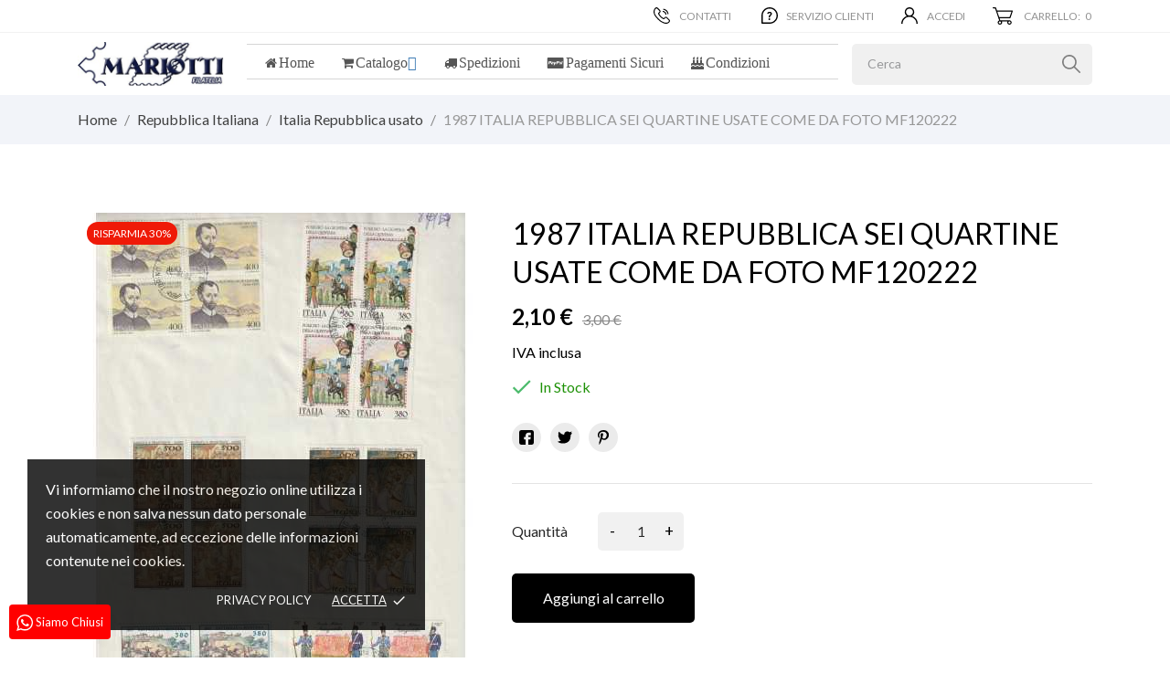

--- FILE ---
content_type: text/html; charset=utf-8
request_url: https://mariottifilatelia.com/italia-repubblica-usato/71716-1992-italia-repubblica-emissione-colombo-6-foglietti-usati-fdc-mf103669-7927501755463.html
body_size: 36469
content:
<!doctype html><html lang="it" data-vers="1.7.8.3"><head><meta charset="utf-8"><meta http-equiv="x-ua-compatible" content="ie=edge"><link rel="canonical" href="https://mariottifilatelia.com/italia-repubblica-usato/71716-1992-italia-repubblica-emissione-colombo-6-foglietti-usati-fdc-mf103669-7927501755463.html"><title>1987 ITALIA REPUBBLICA SEI QUARTINE USATE COME DA FOTO MF120222</title><meta name="description" content=""><meta name="keywords" content=""><link rel="canonical" href="https://mariottifilatelia.com/italia-repubblica-usato/71716-1992-italia-repubblica-emissione-colombo-6-foglietti-usati-fdc-mf103669-7927501755463.html"><meta name="viewport" content="width=device-width, initial-scale=1"><link rel="icon" type="image/vnd.microsoft.icon" href="https://mariottifilatelia.com/img/favicon.ico?1530518422"><link rel="shortcut icon" type="image/x-icon" href="https://mariottifilatelia.com/img/favicon.ico?1530518422"><link rel="preload" as="font" href="/themes/vapestore/assets/css/570eb83859dc23dd0eec423a49e147fe.woff2" type="font/woff2" crossorigin><link rel="stylesheet" href="//fonts.googleapis.com/css2?family=Lato:wght@300;400;700;900&amp;display=swap" type="text/css" media="all"><link rel="stylesheet" href="//fonts.googleapis.com/css?family=Pacifico&amp;amp;subset=latin-ext,vietnamese" type="text/css" media="all"><link rel="stylesheet" href="https://mariottifilatelia.com/themes/vapestore/assets/cache/theme-4f0e9563.css" type="text/css" media="all"> <script type="text/javascript">var prestashop = {"cart":{"products":[],"totals":{"total":{"type":"total","label":"Totale","amount":0,"value":"0,00\u00a0\u20ac"},"total_including_tax":{"type":"total","label":"Totale (IVA incl.)","amount":0,"value":"0,00\u00a0\u20ac"},"total_excluding_tax":{"type":"total","label":"Totale (IVA escl.)","amount":0,"value":"0,00\u00a0\u20ac"}},"subtotals":{"products":{"type":"products","label":"Totale parziale","amount":0,"value":"0,00\u00a0\u20ac"},"discounts":null,"shipping":{"type":"shipping","label":"Spedizione","amount":0,"value":""},"tax":null},"products_count":0,"summary_string":"0 articoli","vouchers":{"allowed":1,"added":[]},"discounts":[],"minimalPurchase":0,"minimalPurchaseRequired":""},"currency":{"id":1,"name":"Euro","iso_code":"EUR","iso_code_num":"978","sign":"\u20ac"},"customer":{"lastname":null,"firstname":null,"email":null,"birthday":null,"newsletter":null,"newsletter_date_add":null,"optin":null,"website":null,"company":null,"siret":null,"ape":null,"is_logged":false,"gender":{"type":null,"name":null},"addresses":[]},"language":{"name":"Italiano (Italian)","iso_code":"it","locale":"it-IT","language_code":"it","is_rtl":"0","date_format_lite":"d\/m\/Y","date_format_full":"d\/m\/Y H:i:s","id":1},"page":{"title":"","canonical":"https:\/\/mariottifilatelia.com\/italia-repubblica-usato\/71716-1992-italia-repubblica-emissione-colombo-6-foglietti-usati-fdc-mf103669-7927501755463.html","meta":{"title":"1987  ITALIA REPUBBLICA  SEI QUARTINE USATE COME DA FOTO  MF120222","description":"","keywords":"","robots":"index"},"page_name":"product","body_classes":{"lang-it":true,"lang-rtl":false,"country-IT":true,"currency-EUR":true,"layout-full-width":true,"page-product":true,"tax-display-enabled":true,"product-id-71716":true,"product-1987  ITALIA REPUBBLICA  SEI QUARTINE USATE COME DA FOTO  MF120222":true,"product-id-category-29":true,"product-id-manufacturer-0":true,"product-id-supplier-0":true,"product-available-for-order":true},"admin_notifications":[]},"shop":{"name":"Mariotti s.n.c","logo":"https:\/\/mariottifilatelia.com\/img\/mariotti-filatelia-logo-1530518422.jpg","stores_icon":"https:\/\/mariottifilatelia.com\/img\/logo_stores.png","favicon":"https:\/\/mariottifilatelia.com\/img\/favicon.ico"},"urls":{"base_url":"https:\/\/mariottifilatelia.com\/","current_url":"https:\/\/mariottifilatelia.com\/italia-repubblica-usato\/71716-1992-italia-repubblica-emissione-colombo-6-foglietti-usati-fdc-mf103669-7927501755463.html","shop_domain_url":"https:\/\/mariottifilatelia.com","img_ps_url":"https:\/\/mariottifilatelia.com\/img\/","img_cat_url":"https:\/\/mariottifilatelia.com\/img\/c\/","img_lang_url":"https:\/\/mariottifilatelia.com\/img\/l\/","img_prod_url":"https:\/\/mariottifilatelia.com\/img\/p\/","img_manu_url":"https:\/\/mariottifilatelia.com\/img\/m\/","img_sup_url":"https:\/\/mariottifilatelia.com\/img\/su\/","img_ship_url":"https:\/\/mariottifilatelia.com\/img\/s\/","img_store_url":"https:\/\/mariottifilatelia.com\/img\/st\/","img_col_url":"https:\/\/mariottifilatelia.com\/img\/co\/","img_url":"https:\/\/mariottifilatelia.com\/themes\/vapestore\/assets\/img\/","css_url":"https:\/\/mariottifilatelia.com\/themes\/vapestore\/assets\/css\/","js_url":"https:\/\/mariottifilatelia.com\/themes\/vapestore\/assets\/js\/","pic_url":"https:\/\/mariottifilatelia.com\/upload\/","pages":{"address":"https:\/\/mariottifilatelia.com\/indirizzo","addresses":"https:\/\/mariottifilatelia.com\/indirizzi","authentication":"https:\/\/mariottifilatelia.com\/login","cart":"https:\/\/mariottifilatelia.com\/carrello","category":"https:\/\/mariottifilatelia.com\/index.php?controller=category","cms":"https:\/\/mariottifilatelia.com\/index.php?controller=cms","contact":"https:\/\/mariottifilatelia.com\/contattaci","discount":"https:\/\/mariottifilatelia.com\/buoni-sconto","guest_tracking":"https:\/\/mariottifilatelia.com\/tracciatura-ospite","history":"https:\/\/mariottifilatelia.com\/cronologia-ordini","identity":"https:\/\/mariottifilatelia.com\/dati-personali","index":"https:\/\/mariottifilatelia.com\/","my_account":"https:\/\/mariottifilatelia.com\/account","order_confirmation":"https:\/\/mariottifilatelia.com\/conferma-ordine","order_detail":"https:\/\/mariottifilatelia.com\/index.php?controller=order-detail","order_follow":"https:\/\/mariottifilatelia.com\/segui-ordine","order":"https:\/\/mariottifilatelia.com\/ordine","order_return":"https:\/\/mariottifilatelia.com\/index.php?controller=order-return","order_slip":"https:\/\/mariottifilatelia.com\/buono-ordine","pagenotfound":"https:\/\/mariottifilatelia.com\/pagina-non-trovata","password":"https:\/\/mariottifilatelia.com\/recupero-password","pdf_invoice":"https:\/\/mariottifilatelia.com\/index.php?controller=pdf-invoice","pdf_order_return":"https:\/\/mariottifilatelia.com\/index.php?controller=pdf-order-return","pdf_order_slip":"https:\/\/mariottifilatelia.com\/index.php?controller=pdf-order-slip","prices_drop":"https:\/\/mariottifilatelia.com\/offerte","product":"https:\/\/mariottifilatelia.com\/index.php?controller=product","search":"https:\/\/mariottifilatelia.com\/ricerca","sitemap":"https:\/\/mariottifilatelia.com\/Mappa del sito","stores":"https:\/\/mariottifilatelia.com\/negozi","supplier":"https:\/\/mariottifilatelia.com\/fornitori","register":"https:\/\/mariottifilatelia.com\/login?create_account=1","order_login":"https:\/\/mariottifilatelia.com\/ordine?login=1"},"alternative_langs":[],"theme_assets":"\/themes\/vapestore\/assets\/","actions":{"logout":"https:\/\/mariottifilatelia.com\/?mylogout="},"no_picture_image":{"bySize":{"attributes_default":{"url":"https:\/\/mariottifilatelia.com\/img\/p\/it-default-attributes_default.jpg","width":37,"height":50},"slider_photo":{"url":"https:\/\/mariottifilatelia.com\/img\/p\/it-default-slider_photo.jpg","width":79,"height":105},"small_default":{"url":"https:\/\/mariottifilatelia.com\/img\/p\/it-default-small_default.jpg","width":98,"height":98},"cart_default":{"url":"https:\/\/mariottifilatelia.com\/img\/p\/it-default-cart_default.jpg","width":120,"height":150},"menu_default":{"url":"https:\/\/mariottifilatelia.com\/img\/p\/it-default-menu_default.jpg","width":135,"height":180},"catalog_small":{"url":"https:\/\/mariottifilatelia.com\/img\/p\/it-default-catalog_small.jpg","width":184,"height":245},"home_default":{"url":"https:\/\/mariottifilatelia.com\/img\/p\/it-default-home_default.jpg","width":255,"height":340},"medium_default":{"url":"https:\/\/mariottifilatelia.com\/img\/p\/it-default-medium_default.jpg","width":452,"height":452},"catalog_large":{"url":"https:\/\/mariottifilatelia.com\/img\/p\/it-default-catalog_large.jpg","width":398,"height":530},"large_default":{"url":"https:\/\/mariottifilatelia.com\/img\/p\/it-default-large_default.jpg","width":445,"height":591},"product_zoom":{"url":"https:\/\/mariottifilatelia.com\/img\/p\/it-default-product_zoom.jpg","width":1200,"height":1600}},"small":{"url":"https:\/\/mariottifilatelia.com\/img\/p\/it-default-attributes_default.jpg","width":37,"height":50},"medium":{"url":"https:\/\/mariottifilatelia.com\/img\/p\/it-default-catalog_small.jpg","width":184,"height":245},"large":{"url":"https:\/\/mariottifilatelia.com\/img\/p\/it-default-product_zoom.jpg","width":1200,"height":1600},"legend":""}},"configuration":{"display_taxes_label":true,"display_prices_tax_incl":true,"is_catalog":false,"show_prices":true,"opt_in":{"partner":true},"quantity_discount":{"type":"discount","label":"Sconto unit\u00e0"},"voucher_enabled":1,"return_enabled":0},"field_required":[],"breadcrumb":{"links":[{"title":"Home","url":"https:\/\/mariottifilatelia.com\/"},{"title":"Repubblica Italiana","url":"https:\/\/mariottifilatelia.com\/27-repubblica-italiana"},{"title":"Italia Repubblica usato","url":"https:\/\/mariottifilatelia.com\/29-italia-repubblica-usato"},{"title":"1987  ITALIA REPUBBLICA  SEI QUARTINE USATE COME DA FOTO  MF120222","url":"https:\/\/mariottifilatelia.com\/italia-repubblica-usato\/71716-1992-italia-repubblica-emissione-colombo-6-foglietti-usati-fdc-mf103669-7927501755463.html"}],"count":4},"link":{"protocol_link":"https:\/\/","protocol_content":"https:\/\/"},"time":1768654652,"static_token":"c54ce4d8ea110fbb1d1a052ec6ffca31","token":"16370edd4222d3ce6835192eae405433","debug":false};
        var productrequestinfo_secure_key = "fded48a3b09cbd6b975fefb7bd57b7f14318efbb";
        var psemailsubscription_subscription = "https:\/\/mariottifilatelia.com\/module\/ps_emailsubscription\/subscription";</script> <script>var an_stickyaddtocart = {
		controller: "https://mariottifilatelia.com/module/an_stickyaddtocart/ajax",
	}</script> <script type="text/javascript" src="/modules/bamegamenu/views/js/jquery-1.11.2.min.js" ></script> <script type="text/javascript" src="/modules/bamegamenu/views/js/megamenu.js" ></script> <link rel="stylesheet" href="//maxcdn.bootstrapcdn.com/font-awesome/4.2.0/css/font-awesome.min.css" type="text/css" media="all"><div class="notification_cookie"><div class="notification_cookie-content"><p>Vi informiamo che il nostro negozio online utilizza i cookies e non salva nessun dato personale automaticamente, ad eccezione delle informazioni contenute nei cookies.</p><div class="notification_cookie-action"> <a href="https://mariottifilatelia.com/content/9-informativa-estesa-sui-cookie-policy" class="notification_cookie-link">Privacy policy</a> <span class="notification_cookie-accept">Accetta<i class="material-icons">done</i></span></div></div></div><script type="text/javascript">var sp_link_base ='https://mariottifilatelia.com';</script> <script type="text/javascript">function renderDataAjax(jsonData)
{
    for (var key in jsonData) {
	    if(key=='java_script')
        {
            $('body').append(jsonData[key]);
        }
        else
            if($('#ets_speed_dy_'+key).length)
              $('#ets_speed_dy_'+key).replaceWith(jsonData[key]);  
    }
    if($('#header .shopping_cart').length && $('#header .cart_block').length)
    {
        var shopping_cart = new HoverWatcher('#header .shopping_cart');
        var cart_block = new HoverWatcher('#header .cart_block');
        $("#header .shopping_cart a:first").live("hover",
            function(){
    			if (ajaxCart.nb_total_products > 0 || parseInt($('.ajax_cart_quantity').html()) > 0)
    				$("#header .cart_block").stop(true, true).slideDown(450);
    		},
    		function(){
    			setTimeout(function(){
    				if (!shopping_cart.isHoveringOver() && !cart_block.isHoveringOver())
    					$("#header .cart_block").stop(true, true).slideUp(450);
    			}, 200);
    		}
        );
    }
    if(typeof jsonData.custom_js!== undefined && jsonData.custom_js)
        $('head').append('<script src="'+sp_link_base+'/modules/ets_superspeed/views/js/script_custom.js"></javascript');
}</script> <style>.layered_filter_ul .radio,.layered_filter_ul .checkbox {
    display: inline-block;
}
.ets_speed_dynamic_hook .cart-products-count{
    display:none!important;
}
.ets_speed_dynamic_hook .ajax_cart_quantity ,.ets_speed_dynamic_hook .ajax_cart_product_txt,.ets_speed_dynamic_hook .ajax_cart_product_txt_s{
    display:none!important;
}
.ets_speed_dynamic_hook .shopping_cart > a:first-child:after {
    display:none!important;
}</style><meta property="og:type" content="product"><meta property="og:url" content="https://mariottifilatelia.com/italia-repubblica-usato/71716-1992-italia-repubblica-emissione-colombo-6-foglietti-usati-fdc-mf103669-7927501755463.html"><meta property="og:title" content="1987 ITALIA REPUBBLICA SEI QUARTINE USATE COME DA FOTO MF120222"><meta property="og:site_name" content="Mariotti s.n.c"><meta property="og:description" content=""><meta property="og:image" content="https://mariottifilatelia.com/155216-product_zoom/1992-italia-repubblica-emissione-colombo-6-foglietti-usati-fdc-mf103669.jpg"><meta property="product:pretax_price:amount" content="2.1"><meta property="product:pretax_price:currency" content="EUR"><meta property="product:price:amount" content="2.1"><meta property="product:price:currency" content="EUR"><meta property="product:weight:value" content="0.010000"><meta property="product:weight:units" content="kg"></head><body id="product" class="checkout-minimize lang-it country-it currency-eur layout-full-width page-product tax-display-enabled product-id-71716 product-1987-italia-repubblica-sei-quartine-usate-come-da-foto-mf120222 product-id-category-29 product-id-manufacturer-0 product-id-supplier-0 product-available-for-order"><main><header id="header" class="header3"><div class="header-banner"><div id="ets_speed_dy_88displayBanner" data-moudule="88" data-hook="displayBanner" class="ets_speed_dynamic_hook"></div></div><nav class="header-nav"><div class="container"><div class="row"><div class="hidden-sm-down"><div class=" col-lg-3 col-md-3 col-sm-3 col-xs-12 left-nav"><div id="ets_speed_dy_88displayNav1" data-moudule="88" data-hook="displayNav1" class="ets_speed_dynamic_hook"></div></div><div class=" col-lg-9 col-md-9 col-sm-9 right-nav"><div id="_desktop_contact_link"><div id="contact-link"><a href="https://mariottifilatelia.com/contattaci"> <svg xmlns="http://www.w3.org/2000/svg" xmlns:xlink="http://www.w3.org/1999/xlink" width="18px" height="18px"> <path fill-rule="evenodd" fill="rgb(0, 0, 0)" d="M17.471,16.184 C16.943,16.843 16.220,17.744 14.200,17.983 C14.166,17.987 14.037,18.000 13.822,18.000 C12.792,18.000 9.096,17.662 4.767,13.309 C0.891,9.410 -0.452,6.649 0.132,3.780 C0.550,1.730 1.670,0.736 1.893,0.555 C2.262,0.197 2.742,0.000 3.250,0.000 C3.751,0.000 4.218,0.193 4.566,0.544 L7.165,3.157 C7.898,3.894 7.883,5.111 7.130,5.870 L6.118,6.887 C6.557,7.682 7.158,8.730 8.241,9.819 C9.326,10.910 10.371,11.515 11.157,11.954 L12.168,10.937 C12.539,10.564 13.030,10.358 13.550,10.358 C14.049,10.358 14.516,10.550 14.865,10.899 L17.464,13.514 C18.152,14.208 18.155,15.331 17.471,16.184 ZM16.674,14.306 L14.077,11.694 C13.940,11.556 13.752,11.480 13.550,11.480 C13.328,11.480 13.118,11.569 12.957,11.730 L11.883,12.810 C11.705,13.013 11.466,13.124 11.205,13.124 C10.984,13.124 10.808,13.043 10.722,12.995 C9.869,12.518 8.698,11.866 7.452,10.613 C6.202,9.355 5.552,8.176 5.078,7.315 C4.913,7.025 4.878,6.578 5.177,6.247 L5.196,6.227 L6.341,5.077 C6.659,4.756 6.675,4.251 6.376,3.951 L3.777,1.337 C3.639,1.198 3.452,1.122 3.250,1.122 C3.028,1.122 2.817,1.211 2.656,1.373 L2.627,1.403 L2.593,1.428 C2.556,1.456 1.589,2.216 1.225,4.005 C0.727,6.454 1.981,8.920 5.555,12.516 C9.582,16.563 12.901,16.878 13.822,16.878 C13.984,16.878 14.070,16.868 14.071,16.868 C15.637,16.683 16.106,16.099 16.602,15.480 C16.868,15.148 17.004,14.639 16.674,14.306 ZM15.867,7.654 C15.847,7.657 15.827,7.658 15.807,7.658 C15.525,7.658 15.284,7.445 15.253,7.157 C15.147,6.183 14.565,5.036 13.770,4.236 C12.982,3.444 11.853,2.860 10.894,2.749 C10.588,2.713 10.369,2.435 10.404,2.128 C10.439,1.820 10.716,1.599 11.022,1.634 C12.234,1.775 13.589,2.468 14.559,3.443 C15.538,4.428 16.229,5.805 16.362,7.036 C16.395,7.344 16.174,7.621 15.867,7.654 ZM12.868,5.225 C13.414,5.774 14.008,6.730 14.105,7.629 C14.138,7.938 13.916,8.214 13.610,8.247 C13.590,8.250 13.569,8.251 13.549,8.251 C13.268,8.251 13.026,8.038 12.995,7.750 C12.939,7.223 12.553,6.495 12.079,6.018 C11.609,5.546 10.892,5.159 10.373,5.099 C10.067,5.063 9.848,4.785 9.883,4.477 C9.918,4.170 10.195,3.948 10.501,3.984 C11.386,4.087 12.328,4.681 12.868,5.225 Z"/> </svg> Contatti </a></div></div><div id="_desktop_clientservice"><div class="clientservice_sg-cover"></div><div class="mobile_item_wrapper"> <span>Servizio Clienti</span> <span class="mobile-toggler"> <svg xmlns="http://www.w3.org/2000/svg" xmlns:xlink="http://www.w3.org/1999/xlink" width="5px" height="9px"> <path fill-rule="evenodd" fill="rgb(0, 0, 0)" d="M4.913,4.292 L0.910,0.090 C0.853,0.030 0.787,-0.000 0.713,-0.000 C0.639,-0.000 0.572,0.030 0.515,0.090 L0.086,0.541 C0.029,0.601 -0.000,0.670 -0.000,0.749 C-0.000,0.827 0.029,0.896 0.086,0.956 L3.462,4.500 L0.086,8.044 C0.029,8.104 -0.000,8.173 -0.000,8.251 C-0.000,8.330 0.029,8.398 0.086,8.459 L0.515,8.910 C0.572,8.970 0.639,9.000 0.713,9.000 C0.787,9.000 0.853,8.970 0.910,8.910 L4.913,4.707 C4.970,4.647 4.999,4.579 4.999,4.500 C4.999,4.422 4.970,4.352 4.913,4.292 Z"/> </svg> </span></div><div class="adropdown-mobile clientservice_sg-modal"><div class="an_clientservice"> <i class="material-icons clientservice_sg-btn-close">clear</i><h3 class="clientservice-title">Servizio Clienti</h3><div class="clientservice-item"><h4><svg xmlns="http://www.w3.org/2000/svg" xmlns:xlink="http://www.w3.org/1999/xlink" width="14px" height="13px"> <path fill-rule="evenodd" fill="rgb(112, 112, 112)" d="M13.306,10.259 C13.334,10.471 13.269,10.654 13.113,10.810 L11.283,12.628 C11.200,12.720 11.093,12.798 10.960,12.863 C10.827,12.927 10.696,12.968 10.567,12.986 C10.558,12.986 10.531,12.988 10.485,12.993 C10.439,12.998 10.379,13.000 10.306,13.000 C10.132,13.000 9.850,12.970 9.459,12.910 C9.070,12.850 8.593,12.704 8.028,12.470 C7.464,12.236 6.824,11.884 6.108,11.416 C5.393,10.948 4.631,10.305 3.824,9.488 C3.182,8.855 2.650,8.249 2.228,7.670 C1.805,7.092 1.466,6.558 1.209,6.066 C0.952,5.575 0.760,5.129 0.631,4.730 C0.503,4.331 0.416,3.986 0.370,3.697 C0.324,3.409 0.305,3.181 0.315,3.016 C0.324,2.850 0.328,2.759 0.328,2.740 C0.347,2.612 0.388,2.481 0.452,2.348 C0.516,2.215 0.594,2.107 0.686,2.025 L2.516,0.193 C2.645,0.064 2.792,0.000 2.957,0.000 C3.076,0.000 3.182,0.035 3.274,0.103 C3.365,0.172 3.443,0.258 3.507,0.358 L4.980,3.154 C5.063,3.300 5.086,3.461 5.049,3.635 C5.012,3.810 4.934,3.957 4.815,4.076 L4.141,4.751 C4.122,4.770 4.106,4.799 4.092,4.840 C4.079,4.882 4.072,4.916 4.072,4.944 C4.108,5.136 4.191,5.357 4.319,5.605 C4.430,5.825 4.599,6.094 4.829,6.410 C5.058,6.727 5.384,7.092 5.806,7.506 C6.219,7.927 6.586,8.256 6.907,8.490 C7.228,8.724 7.496,8.896 7.712,9.007 C7.927,9.116 8.092,9.183 8.207,9.206 L8.379,9.240 C8.398,9.240 8.427,9.234 8.469,9.220 C8.510,9.206 8.540,9.190 8.558,9.171 L9.343,8.373 C9.508,8.226 9.700,8.152 9.921,8.152 C10.077,8.152 10.201,8.180 10.292,8.235 L10.306,8.235 L12.962,9.805 C13.155,9.924 13.269,10.075 13.306,10.259 Z"></path> </svg> Orari Negozio:</h4><p>Lun. Chiuso</p><p>da Martedi a Sabato</p><p><strong>Orario continuato</strong></p><p>10:00 - 18:30</p><p>Dom. Chiuso</p> <br /><p><strong>Tel. 02-29510690</strong></p><p><strong>Fax. 02-29513942</strong></p><p><strong>Cell. 3333317534</strong></p><p><br /><a href="#">info@mariottifilatelia.com</a></p><p>Via L. Palazzi, 5 - 20124 Milano</p></div><div class="clientservice-item"><h4><svg xmlns="http://www.w3.org/2000/svg" xmlns:xlink="http://www.w3.org/1999/xlink" width="16px" height="13px"> <path fill-rule="evenodd" fill="rgb(112, 112, 112)" d="M15.675,11.312 L14.678,11.312 C14.678,10.005 13.689,8.943 12.473,8.943 C11.257,8.943 10.268,10.005 10.268,11.312 L5.836,11.312 C5.836,10.005 4.847,8.943 3.631,8.943 C2.415,8.943 1.426,10.005 1.426,11.312 L0.324,11.312 C0.146,11.312 0.002,11.156 0.002,10.965 L0.002,9.753 C0.002,9.565 0.143,9.414 0.317,9.414 L0.486,9.414 L0.486,1.383 C0.486,0.617 1.063,-0.004 1.777,-0.004 L9.843,-0.004 C10.022,-0.004 10.166,0.151 10.166,0.343 L10.166,1.791 L13.073,1.791 C13.251,1.791 13.483,1.915 13.591,2.067 L15.379,4.592 C15.487,4.744 15.574,5.023 15.574,5.215 L15.574,9.414 L15.682,9.414 C15.857,9.414 15.998,9.565 15.997,9.753 L15.997,10.965 C15.997,11.156 15.853,11.312 15.675,11.312 ZM12.821,3.367 C12.719,3.221 12.499,3.103 12.329,3.103 L10.985,3.103 L10.985,5.128 L14.022,5.128 L12.821,3.367 ZM3.631,9.621 C4.501,9.621 5.206,10.378 5.206,11.312 C5.206,12.246 4.501,13.003 3.631,13.003 C2.762,13.003 2.057,12.246 2.057,11.312 C2.057,10.378 2.762,9.621 3.631,9.621 ZM3.631,11.874 C3.921,11.874 4.155,11.623 4.155,11.313 C4.155,11.001 3.921,10.750 3.631,10.750 C3.343,10.750 3.108,11.001 3.108,11.313 C3.108,11.623 3.343,11.874 3.631,11.874 ZM12.473,9.621 C13.343,9.621 14.048,10.378 14.048,11.312 C14.048,12.246 13.343,13.003 12.473,13.003 C11.604,13.003 10.899,12.246 10.899,11.312 C10.899,10.378 11.604,9.621 12.473,9.621 ZM12.473,11.874 C12.762,11.874 12.997,11.623 12.997,11.313 C12.997,11.001 12.762,10.750 12.473,10.750 C12.184,10.750 11.950,11.001 11.950,11.313 C11.950,11.623 12.184,11.874 12.473,11.874 Z"></path> </svg> Spedizioni:</h4><p>Spediamo in tutto il mondo utilizzando i corrieri più accreditati e veloci.</p></div><div class="clientservice-item"><h4><svg xmlns="http://www.w3.org/2000/svg" xmlns:xlink="http://www.w3.org/1999/xlink" width="16px" height="13px"> <path fill-rule="evenodd" fill="rgb(112, 112, 112)" d="M14.914,12.571 C14.669,12.816 14.375,12.939 14.031,12.939 L1.532,12.939 C1.188,12.939 0.894,12.816 0.649,12.571 C0.404,12.326 0.282,12.032 0.282,11.688 L0.282,2.187 C0.282,1.843 0.404,1.549 0.649,1.304 C0.894,1.059 1.188,0.937 1.532,0.937 L14.031,0.937 C14.375,0.937 14.669,1.059 14.914,1.304 C15.158,1.549 15.281,1.843 15.281,2.187 L15.281,11.688 C15.281,12.032 15.158,12.326 14.914,12.571 ZM14.281,2.187 C14.281,2.119 14.256,2.061 14.207,2.011 C14.157,1.961 14.099,1.937 14.031,1.937 L1.532,1.937 C1.464,1.937 1.405,1.961 1.356,2.011 C1.306,2.061 1.282,2.119 1.282,2.187 L1.282,3.937 L14.281,3.937 L14.281,2.187 ZM14.281,6.937 L1.282,6.937 L1.282,11.688 C1.282,11.756 1.306,11.815 1.356,11.864 C1.405,11.914 1.464,11.938 1.532,11.938 L14.031,11.938 C14.099,11.938 14.157,11.914 14.207,11.864 C14.256,11.815 14.281,11.756 14.281,11.688 L14.281,6.937 ZM5.281,9.938 L8.281,9.938 L8.281,10.938 L5.281,10.938 L5.281,9.938 ZM2.282,9.938 L4.281,9.938 L4.281,10.938 L2.282,10.938 L2.282,9.938 Z"></path> </svg> Pagamenti:</h4><p>Accettiamo pagamenti con PayPal o Bonifico bancario utilizzando i migliori sistemi di sicurezza.</p></div><div class="clientservice-item"><h4><svg xmlns="http://www.w3.org/2000/svg" xmlns:xlink="http://www.w3.org/1999/xlink" width="15px" height="12px"> <path fill-rule="evenodd" fill="rgb(112, 112, 112)" d="M5.833,3.200 L5.833,-0.000 L-0.000,5.600 L5.833,11.200 L5.833,7.920 C10.000,7.920 12.917,9.200 15.000,12.000 C14.167,8.000 11.667,4.000 5.833,3.200 Z"></path> </svg> Resi:</h4><p>Applichiamo il diritto di recesso la dove previsto in base alle norme vigenti.</p></div></div></div><div class="clientservice_open-modal-btn"> <svg xmlns="http://www.w3.org/2000/svg" xmlns:xlink="http://www.w3.org/1999/xlink" width="18px" height="18px"> <path fill-rule="evenodd" fill="rgb(0, 0, 0)" d="M9.000,18.000 L0.703,18.000 C0.315,18.000 0.000,17.685 0.000,17.297 L0.000,9.000 C0.000,4.025 4.026,0.000 9.000,0.000 C13.975,0.000 18.000,4.026 18.000,9.000 C18.000,13.975 13.974,18.000 9.000,18.000 ZM9.000,1.406 C4.803,1.406 1.406,4.803 1.406,9.000 L1.406,16.594 L9.000,16.594 C13.197,16.594 16.594,13.197 16.594,9.000 C16.594,4.803 13.197,1.406 9.000,1.406 ZM10.121,9.186 C9.447,9.713 9.435,10.081 9.435,10.718 C9.435,10.951 9.313,11.221 8.712,11.221 C8.210,11.221 8.038,11.037 8.038,10.400 C8.038,9.346 8.504,8.843 8.859,8.537 C9.264,8.194 9.950,7.814 9.950,7.152 C9.950,6.589 9.460,6.319 8.847,6.319 C7.597,6.319 7.866,7.263 7.205,7.263 C6.874,7.263 6.469,7.042 6.469,6.564 C6.469,5.902 7.229,4.922 8.884,4.922 C10.452,4.922 11.494,5.792 11.494,6.944 C11.494,8.096 10.452,8.929 10.121,9.186 ZM8.724,12.066 C9.239,12.066 9.668,12.495 9.668,13.010 C9.668,13.512 9.251,13.954 8.724,13.954 C8.197,13.954 7.793,13.512 7.793,13.010 C7.793,12.495 8.210,12.066 8.724,12.066 Z"/> </svg> <span>Servizio Clienti</span></div></div><div id="_desktop_user_info"><div class="user-info"> <a href="https://mariottifilatelia.com/account" title="Accedi al tuo account cliente" rel="nofollow" > <svg class="hidden-md-down" xmlns="http://www.w3.org/2000/svg" xmlns:xlink="http://www.w3.org/1999/xlink" width="18px" height="18px"> <path fill-rule="evenodd" fill="rgb(0, 0, 0)" d="M15.364,11.636 C14.384,10.656 13.217,9.930 11.944,9.491 C13.307,8.552 14.203,6.980 14.203,5.203 C14.203,2.334 11.869,0.000 9.000,0.000 C6.131,0.000 3.797,2.334 3.797,5.203 C3.797,6.980 4.693,8.552 6.056,9.491 C4.783,9.930 3.616,10.656 2.636,11.636 C0.936,13.336 0.000,15.596 0.000,18.000 L1.406,18.000 C1.406,13.813 4.813,10.406 9.000,10.406 C13.187,10.406 16.594,13.813 16.594,18.000 L18.000,18.000 C18.000,15.596 17.064,13.336 15.364,11.636 ZM9.000,9.000 C6.906,9.000 5.203,7.297 5.203,5.203 C5.203,3.110 6.906,1.406 9.000,1.406 C11.094,1.406 12.797,3.110 12.797,5.203 C12.797,7.297 11.094,9.000 9.000,9.000 Z"/> </svg> <span class="account-login">Accedi</span> </a></div></div><div id="_desktop_cart"><div class="blockcart cart-preview js-sidebar-cart-trigger inactive" data-refresh-url="//mariottifilatelia.com/module/ps_shoppingcart/ajax"><div class="header"> <a class="blockcart-link" rel="nofollow" href="//mariottifilatelia.com/carrello?action=show"> <svg xmlns="http://www.w3.org/2000/svg" xmlns:xlink="http://www.w3.org/1999/xlink" width="22px" height="19px"> <path fill-rule="evenodd" fill="rgb(0, 0, 0)" d="M0.611,1.187 L2.614,1.187 L7.142,14.384 C6.187,14.707 5.500,15.588 5.500,16.625 C5.500,17.934 6.596,19.000 7.944,19.000 C9.292,19.000 10.388,17.934 10.388,16.625 C10.388,16.192 10.267,15.787 10.058,15.437 L16.219,15.437 C16.010,15.787 15.889,16.192 15.889,16.625 C15.889,17.934 16.985,19.000 18.333,19.000 C19.681,19.000 20.778,17.934 20.778,16.625 C20.778,15.315 19.681,14.250 18.333,14.250 L8.384,14.250 L7.570,11.875 L18.944,11.875 C19.207,11.875 19.441,11.711 19.524,11.469 L21.968,4.344 C22.031,4.163 21.999,3.964 21.885,3.809 C21.769,3.654 21.585,3.562 21.389,3.562 L4.718,3.562 L3.635,0.406 C3.551,0.163 3.318,-0.000 3.055,-0.000 L0.611,-0.000 C0.273,-0.000 -0.001,0.266 -0.001,0.594 C-0.001,0.921 0.273,1.187 0.611,1.187 ZM18.333,15.437 C19.007,15.437 19.555,15.970 19.555,16.625 C19.555,17.280 19.007,17.812 18.333,17.812 C17.659,17.812 17.111,17.280 17.111,16.625 C17.111,15.970 17.659,15.437 18.333,15.437 ZM7.944,15.437 C8.618,15.437 9.166,15.970 9.166,16.625 C9.166,17.280 8.618,17.812 7.944,17.812 C7.270,17.812 6.722,17.280 6.722,16.625 C6.722,15.970 7.270,15.437 7.944,15.437 ZM20.541,4.750 L18.504,10.687 L7.162,10.687 L5.125,4.750 L20.541,4.750 Z"/> </svg> <span>Carrello:</span> <span class="cart-products-count">0</span> <span class="hidden-md-up mobile-cart-item-count">0</span> </a></div><div class="cart-dropdown js-cart-source hidden-xs-up"><div class="cart-dropdown-wrapper"><div class="cart-title"><p class="h4 text-center">Carrello</p></div><div class="no-items"> Non ci sono più articoli nel tuo carrello</div></div></div></div></div><div id="ets_speed_dy_88displayNav2" data-moudule="88" data-hook="displayNav2" class="ets_speed_dynamic_hook"></div></div></div><div class="hidden-md-up text-xs-center mobile"><div class="mobile-header"><div class="pull-xs-left" id="menu-icon"> <svg xmlns="http://www.w3.org/2000/svg" xmlns:xlink="http://www.w3.org/1999/xlink" width="19px" height="17px"> <path fill-rule="evenodd" fill="rgb(0, 0, 0)" d="M18.208,9.273 L0.792,9.273 C0.354,9.273 0.000,8.927 0.000,8.500 C0.000,8.073 0.354,7.727 0.792,7.727 L18.208,7.727 C18.645,7.727 19.000,8.073 19.000,8.500 C19.000,8.927 18.646,9.273 18.208,9.273 ZM18.208,1.545 L0.792,1.545 C0.354,1.545 0.000,1.199 0.000,0.773 C0.000,0.346 0.354,-0.000 0.792,-0.000 L18.208,-0.000 C18.645,-0.000 19.000,0.346 19.000,0.773 C19.000,1.199 18.646,1.545 18.208,1.545 ZM0.792,15.455 L18.208,15.455 C18.645,15.455 19.000,15.801 19.000,16.227 C19.000,16.654 18.646,17.000 18.208,17.000 L0.792,17.000 C0.354,17.000 0.000,16.654 0.000,16.227 C0.000,15.801 0.354,15.455 0.792,15.455 Z"/> </svg></div><div class="pull-xs-right" id="_mobile_cart"></div><div class="top-logo" id="_mobile_logo"></div></div><div class="mobile-header-holder"></div><div class="clearfix"></div></div><div id="_mobile_search_widget"></div></div></div> </nav><div class="header-top"><div class="container header_middle_line"><div class=" col-md-2 hidden-sm-down" id="_desktop_logo"> <a href="https://mariottifilatelia.com/"> <img class="logo img-responsive" src="https://mariottifilatelia.com/img/mariotti-filatelia-logo-1530518422.jpg" width="auto" height="auto" alt="Mariotti s.n.c"> </a></div><div class="header-middle col-md-7"><style type="text/css">@media only screen and (max-width : 768px){
		#mega_menu_plus.ontop{
			position: static !important;
		}
	}</style> <script type="text/javascript">var anchor='default';
			var speed=100;</script> <div id="mega_menu_plus" class="mg-contener language_ltr clearfix col-lg-12"><div class="mobi"><a title="menu"><span class='menu-item-link-text fa fa-bars'>Menu</span></a></div><ul class="mg-menu hidden-ul clearfix menu-content"><li class='mainmenu-parent menu-level-0_1 bamenuitem-fa-home'><a href='https://mariottifilatelia.com' title='Home' > <span class='menu-item-link-text fa-home'>Home</span> </a><span class='submore'></span></li><li class='mainmenu-parent menu-level-0_2 submenu bamenuitem-fa-shopping-cart'><a href='#' title='Catalogo' > <span class='menu-item-link-text fa-shopping-cart'>Catalogo</span> </a><span class='submore'></span><div style='display:none' class='submenu-level-0_2 sub autowidth clearfix'><div class='submenu-container'><ul class='treelinks clearfix'><li class="children_1" ><a href="https://mariottifilatelia.com/" title="Shop"><span class="menu-item-link-text">Shop</span></a><span class="submore"></span><ul><li class="children_2" ><a href="https://mariottifilatelia.com/53-antichi-stati-italiani" title="Antichi Stati Italiani"><span class="menu-item-link-text">Antichi Stati Italiani</span></a><span class="submore"></span><ul><li class="endli" ><a href="https://mariottifilatelia.com/3543-antichi-stati-italiani-lombardo-veneto" title="Antichi Stati Italiani - Lombardo Veneto"><span class="menu-item-link-text">Antichi Stati Italiani - Lombardo Veneto</span></a></li><li class="endli" ><a href="https://mariottifilatelia.com/3544-antichi-stati-italiani-modena" title="Antichi Stati Italiani - Modena"><span class="menu-item-link-text">Antichi Stati Italiani - Modena</span></a></li><li class="endli" ><a href="https://mariottifilatelia.com/3545-antichi-stati-italiani-napoli" title="Antichi Stati Italiani - Napoli"><span class="menu-item-link-text">Antichi Stati Italiani - Napoli</span></a></li><li class="endli" ><a href="https://mariottifilatelia.com/3546-antichi-stati-italiani-parma" title="Antichi Stati Italiani - Parma"><span class="menu-item-link-text">Antichi Stati Italiani - Parma</span></a></li><li class="endli" ><a href="https://mariottifilatelia.com/3547-antichi-stati-italiani-stato-pontificio" title="Antichi Stati Italiani - Stato Pontificio"><span class="menu-item-link-text">Antichi Stati Italiani - Stato Pontificio</span></a></li><li class="endli" ><a href="https://mariottifilatelia.com/3548-antichi-stati-italiani-romagne" title="Antichi Stati Italiani - Romagne"><span class="menu-item-link-text">Antichi Stati Italiani - Romagne</span></a></li><li class="endli" ><a href="https://mariottifilatelia.com/3549-antichi-stati-italiani-sardegna" title="Antichi Stati Italiani - Sardegna"><span class="menu-item-link-text">Antichi Stati Italiani - Sardegna</span></a></li><li class="endli" ><a href="https://mariottifilatelia.com/3550-antichi-stati-italiani-sicilia" title="Antichi Stati Italiani - Sicilia"><span class="menu-item-link-text">Antichi Stati Italiani - Sicilia</span></a></li><li class="endli" ><a href="https://mariottifilatelia.com/3551-antichi-stati-italiani-toscana" title="Antichi Stati Italiani - Toscana"><span class="menu-item-link-text">Antichi Stati Italiani - Toscana</span></a></li><li class="endli" ><a href="https://mariottifilatelia.com/3552-antichi-stati-italiani-regno-vittorio-emauele-ii" title="Antichi Stati Italiani - Regno Vittorio Emauele II"><span class="menu-item-link-text">Antichi Stati Italiani - Regno Vittorio Emauele II</span></a></li></ul></li><li class="children_2" ><a href="https://mariottifilatelia.com/30-regno-italia" title="Regno Italia"><span class="menu-item-link-text">Regno Italia</span></a><span class="submore"></span><ul><li class="endli" ><a href="https://mariottifilatelia.com/121-cln" title="C.L.N."><span class="menu-item-link-text">C.L.N.</span></a></li><li class="endli" ><a href="https://mariottifilatelia.com/120-emissioni-locali" title="Emissioni Locali"><span class="menu-item-link-text">Emissioni Locali</span></a></li><li class="endli" ><a href="https://mariottifilatelia.com/175-luogotenenza" title="Luogotenenza"><span class="menu-item-link-text">Luogotenenza</span></a></li><li class="children_3" ><a href="https://mariottifilatelia.com/32-nuovo-integro-mnh" title="Nuovo Integro MNH"><span class="menu-item-link-text">Nuovo Integro MNH</span></a><span class="submore"></span><ul><li class="endli" ><a href="https://mariottifilatelia.com/313-regno-serie-mnh" title="Regno serie MNH"><span class="menu-item-link-text">Regno serie MNH</span></a></li><li class="endli" ><a href="https://mariottifilatelia.com/315-regno-servizi-mnh" title="Regno servizi MNH"><span class="menu-item-link-text">Regno servizi MNH</span></a></li></ul></li><li class="children_3" ><a href="https://mariottifilatelia.com/31-nuovo-linguellato-mlh" title="Nuovo Linguellato MLH"><span class="menu-item-link-text">Nuovo Linguellato MLH</span></a><span class="submore"></span><ul><li class="endli" ><a href="https://mariottifilatelia.com/314-regno-serie-mlh" title="Regno serie MLH"><span class="menu-item-link-text">Regno serie MLH</span></a></li><li class="endli" ><a href="https://mariottifilatelia.com/316-regno-servizi-mlh" title="Regno servizi MLH"><span class="menu-item-link-text">Regno servizi MLH</span></a></li></ul></li><li class="endli" ><a href="https://mariottifilatelia.com/78-rsi" title="R.S.I."><span class="menu-item-link-text">R.S.I.</span></a></li><li class="endli" ><a href="https://mariottifilatelia.com/33-regno-usato" title="Regno usato"><span class="menu-item-link-text">Regno usato</span></a></li><li class="endli" ><a href="https://mariottifilatelia.com/87-regno-usato-garantito" title="Regno usato garantito"><span class="menu-item-link-text">Regno usato garantito</span></a></li><li class="endli" ><a href="https://mariottifilatelia.com/3581-regno-d-italia-interi-postali" title="Regno d'Italia interi postali"><span class="menu-item-link-text">Regno d'Italia interi postali</span></a></li></ul></li><li class="children_2" ><a href="https://mariottifilatelia.com/9-occupazioni-prima-guerra-mondiale" title="Occupazioni Prima Guerra Mondiale"><span class="menu-item-link-text">Occupazioni Prima Guerra Mondiale</span></a><span class="submore"></span><ul><li class="endli" ><a href="https://mariottifilatelia.com/3358-i-ww-occ-straniere" title="I° WW - Occ. straniere "><span class="menu-item-link-text">I° WW - Occ. straniere </span></a></li><li class="endli" ><a href="https://mariottifilatelia.com/3359-terre-redente" title="Terre Redente"><span class="menu-item-link-text">Terre Redente</span></a></li></ul></li><li class="children_2" ><a href="https://mariottifilatelia.com/3333-occupazioni-seconda-guerra-mondiale" title="Occupazioni Seconda Guerra Mondiale"><span class="menu-item-link-text">Occupazioni Seconda Guerra Mondiale</span></a><span class="submore"></span><ul><li class="endli" ><a href="https://mariottifilatelia.com/3360-ii-ww-occ-italiane" title="II° WW - Occ. Italiane"><span class="menu-item-link-text">II° WW - Occ. Italiane</span></a></li><li class="endli" ><a href="https://mariottifilatelia.com/3361-ii-ww-occ-straniere" title="II° WW - Occ. Straniere"><span class="menu-item-link-text">II° WW - Occ. Straniere</span></a></li></ul></li><li class="children_2" ><a href="https://mariottifilatelia.com/125-uffici-postali-estero" title="Uffici Postali Estero"><span class="menu-item-link-text">Uffici Postali Estero</span></a><span class="submore"></span><ul><li class="endli" ><a href="https://mariottifilatelia.com/118-levante" title="Levante"><span class="menu-item-link-text">Levante</span></a></li><li class="endli" ><a href="https://mariottifilatelia.com/3362-uffici-postali-in-cina" title="Uffici postali in Cina"><span class="menu-item-link-text">Uffici postali in Cina</span></a></li></ul></li><li class="children_2" ><a href="https://mariottifilatelia.com/1111-colonie-italiane" title="Colonie Italiane"><span class="menu-item-link-text">Colonie Italiane</span></a><span class="submore"></span><ul><li class="endli" ><a href="https://mariottifilatelia.com/243-africa-orientale-italiana-aoi" title="Africa Orientale Italiana A.O.I."><span class="menu-item-link-text">Africa Orientale Italiana A.O.I.</span></a></li><li class="endli" ><a href="https://mariottifilatelia.com/244-castelrosso" title="Castelrosso"><span class="menu-item-link-text">Castelrosso</span></a></li><li class="endli" ><a href="https://mariottifilatelia.com/122-cirenaica" title="Cirenaica"><span class="menu-item-link-text">Cirenaica</span></a></li><li class="endli" ><a href="https://mariottifilatelia.com/167-colonie-occ-straniere" title="Colonie Occ. Straniere"><span class="menu-item-link-text">Colonie Occ. Straniere</span></a></li><li class="children_3" ><a href="https://mariottifilatelia.com/240-egeo" title="Egeo"><span class="menu-item-link-text">Egeo</span></a><span class="submore"></span><ul><li class="endli" ><a href="https://mariottifilatelia.com/363-egeo-calino" title="Egeo - Calino"><span class="menu-item-link-text">Egeo - Calino</span></a></li><li class="endli" ><a href="https://mariottifilatelia.com/364-egeo-carchi" title="Egeo - Carchi"><span class="menu-item-link-text">Egeo - Carchi</span></a></li><li class="endli" ><a href="https://mariottifilatelia.com/365-egeo-caso" title="Egeo - Caso"><span class="menu-item-link-text">Egeo - Caso</span></a></li><li class="endli" ><a href="https://mariottifilatelia.com/366-egeo-coo" title="Egeo - Coo"><span class="menu-item-link-text">Egeo - Coo</span></a></li><li class="endli" ><a href="https://mariottifilatelia.com/362-egeo-emissioni-generali" title="Egeo - Emissioni generali"><span class="menu-item-link-text">Egeo - Emissioni generali</span></a></li><li class="endli" ><a href="https://mariottifilatelia.com/376-egeo-emissioni-generali-servzi" title="Egeo - Emissioni generali servzi"><span class="menu-item-link-text">Egeo - Emissioni generali servzi</span></a></li><li class="endli" ><a href="https://mariottifilatelia.com/367-egeo-lero" title="Egeo - Lero"><span class="menu-item-link-text">Egeo - Lero</span></a></li><li class="endli" ><a href="https://mariottifilatelia.com/368-egeo-lipso" title="Egeo - Lipso"><span class="menu-item-link-text">Egeo - Lipso</span></a></li><li class="endli" ><a href="https://mariottifilatelia.com/369-egeo-nisiro" title="Egeo - Nisiro"><span class="menu-item-link-text">Egeo - Nisiro</span></a></li><li class="endli" ><a href="https://mariottifilatelia.com/370-egeo-patmo" title="Egeo - Patmo"><span class="menu-item-link-text">Egeo - Patmo</span></a></li><li class="endli" ><a href="https://mariottifilatelia.com/371-egeo-piscopi" title="Egeo - Piscopi"><span class="menu-item-link-text">Egeo - Piscopi</span></a></li><li class="endli" ><a href="https://mariottifilatelia.com/372-egeo-rodi" title="Egeo - Rodi"><span class="menu-item-link-text">Egeo - Rodi</span></a></li><li class="endli" ><a href="https://mariottifilatelia.com/373-egeo-scarpanto" title="Egeo - Scarpanto"><span class="menu-item-link-text">Egeo - Scarpanto</span></a></li><li class="endli" ><a href="https://mariottifilatelia.com/374-egeo-simi" title="Egeo - Simi"><span class="menu-item-link-text">Egeo - Simi</span></a></li><li class="endli" ><a href="https://mariottifilatelia.com/375-egeo-stampalia" title="Egeo - Stampalia"><span class="menu-item-link-text">Egeo - Stampalia</span></a></li><li class="endli" ><a href="https://mariottifilatelia.com/230-egeo-giri-e-amm-autonoma" title="Egeo giri e Amm. Autonoma"><span class="menu-item-link-text">Egeo giri e Amm. Autonoma</span></a></li></ul></li><li class="endli" ><a href="https://mariottifilatelia.com/111-emissioni-generali" title="Emissioni Generali"><span class="menu-item-link-text">Emissioni Generali</span></a></li><li class="children_3" ><a href="https://mariottifilatelia.com/50-eritrea-etiopia" title="Eritrea - Etiopia"><span class="menu-item-link-text">Eritrea - Etiopia</span></a><span class="submore"></span><ul><li class="endli" ><a href="https://mariottifilatelia.com/229-eritrea-serie" title="Eritrea Serie"><span class="menu-item-link-text">Eritrea Serie</span></a></li><li class="endli" ><a href="https://mariottifilatelia.com/228-eritrea-servizi" title="Eritrea Servizi"><span class="menu-item-link-text">Eritrea Servizi</span></a></li><li class="endli" ><a href="https://mariottifilatelia.com/241-etiopia" title="Etiopia"><span class="menu-item-link-text">Etiopia</span></a></li></ul></li><li class="endli" ><a href="https://mariottifilatelia.com/104-fiume" title="Fiume"><span class="menu-item-link-text">Fiume</span></a></li><li class="endli" ><a href="https://mariottifilatelia.com/207-giri-coloniali" title="Giri Coloniali"><span class="menu-item-link-text">Giri Coloniali</span></a></li><li class="endli" ><a href="https://mariottifilatelia.com/88-libia" title="Libia"><span class="menu-item-link-text">Libia</span></a></li><li class="endli" ><a href="https://mariottifilatelia.com/242-oltre-giuba-saseno" title="Oltre Giuba / Saseno"><span class="menu-item-link-text">Oltre Giuba / Saseno</span></a></li><li class="endli" ><a href="https://mariottifilatelia.com/234-somalia-afis" title="Somalia AFIS"><span class="menu-item-link-text">Somalia AFIS</span></a></li><li class="children_3" ><a href="https://mariottifilatelia.com/49-somalia" title="Somalia"><span class="menu-item-link-text">Somalia</span></a><span class="submore"></span><ul><li class="endli" ><a href="https://mariottifilatelia.com/319-somalia-serie" title="Somalia serie"><span class="menu-item-link-text">Somalia serie</span></a></li><li class="endli" ><a href="https://mariottifilatelia.com/320-somalia-servizi" title="Somalia servizi"><span class="menu-item-link-text">Somalia servizi</span></a></li></ul></li><li class="endli" ><a href="https://mariottifilatelia.com/239-tripolitania" title="Tripolitania"><span class="menu-item-link-text">Tripolitania</span></a></li></ul></li><li class="children_2" ><a href="https://mariottifilatelia.com/19-trieste-a" title="Trieste A"><span class="menu-item-link-text">Trieste A</span></a><span class="submore"></span><ul><li class="children_3" ><a href="https://mariottifilatelia.com/277-trieste-a-nuovo" title="Trieste A Nuovo"><span class="menu-item-link-text">Trieste A Nuovo</span></a><span class="submore"></span><ul><li class="endli" ><a href="https://mariottifilatelia.com/279-trieste-a-annate" title="Trieste A annate"><span class="menu-item-link-text">Trieste A annate</span></a></li><li class="endli" ><a href="https://mariottifilatelia.com/276-trieste-a-serie" title="Trieste A Serie"><span class="menu-item-link-text">Trieste A Serie</span></a></li><li class="endli" ><a href="https://mariottifilatelia.com/275-trieste-a-servizi" title="Trieste A Servizi"><span class="menu-item-link-text">Trieste A Servizi</span></a></li></ul></li><li class="endli" ><a href="https://mariottifilatelia.com/278-trieste-a-usato" title="Trieste A Usato"><span class="menu-item-link-text">Trieste A Usato</span></a></li></ul></li><li class="endli" ><a href="https://mariottifilatelia.com/51-trieste-b" title="Trieste B"><span class="menu-item-link-text">Trieste B</span></a></li><li class="children_2" ><a href="https://mariottifilatelia.com/27-repubblica-italiana" title="Repubblica Italiana"><span class="menu-item-link-text">Repubblica Italiana</span></a><span class="submore"></span><ul><li class="children_3" ><a href="https://mariottifilatelia.com/28-italia-repubblica-nuovi" title="Italia Repubblica nuovi"><span class="menu-item-link-text">Italia Repubblica nuovi</span></a><span class="submore"></span><ul><li class="children_4" ><a href="https://mariottifilatelia.com/233-italia-repubblica-posta-ordinaria" title="Italia Repubblica posta ordinaria"><span class="menu-item-link-text">Italia Repubblica posta ordinaria</span></a><span class="submore"></span><ul><li class="endli" ><a href="https://mariottifilatelia.com/3764-italia-repubblica-serie-1945" title="Italia Repubblica serie 1945"><span class="menu-item-link-text">Italia Repubblica serie 1945</span></a></li><li class="endli" ><a href="https://mariottifilatelia.com/3765-italia-repubblica-serie-1946" title="Italia Repubblica serie 1946"><span class="menu-item-link-text">Italia Repubblica serie 1946</span></a></li><li class="endli" ><a href="https://mariottifilatelia.com/3766-italia-repubblica-serie-1948" title="Italia Repubblica serie 1948"><span class="menu-item-link-text">Italia Repubblica serie 1948</span></a></li><li class="endli" ><a href="https://mariottifilatelia.com/3767-italia-repubblica-serie-1949" title="Italia Repubblica serie 1949"><span class="menu-item-link-text">Italia Repubblica serie 1949</span></a></li><li class="endli" ><a href="https://mariottifilatelia.com/3768-italia-repubblica-serie-1950" title="Italia Repubblica serie 1950"><span class="menu-item-link-text">Italia Repubblica serie 1950</span></a></li><li class="endli" ><a href="https://mariottifilatelia.com/3769-italia-repubblica-serie-1951" title="Italia Repubblica serie 1951"><span class="menu-item-link-text">Italia Repubblica serie 1951</span></a></li><li class="endli" ><a href="https://mariottifilatelia.com/3770-italia-repubblica-serie-1952" title="Italia Repubblica serie 1952"><span class="menu-item-link-text">Italia Repubblica serie 1952</span></a></li><li class="endli" ><a href="https://mariottifilatelia.com/3771-italia-repubblica-serie-1953" title="Italia Repubblica serie 1953"><span class="menu-item-link-text">Italia Repubblica serie 1953</span></a></li><li class="endli" ><a href="https://mariottifilatelia.com/3772-italia-repubblica-serie-1954" title="Italia Repubblica serie 1954"><span class="menu-item-link-text">Italia Repubblica serie 1954</span></a></li><li class="endli" ><a href="https://mariottifilatelia.com/3773-italia-repubblica-serie-1955" title="Italia Repubblica serie 1955"><span class="menu-item-link-text">Italia Repubblica serie 1955</span></a></li><li class="endli" ><a href="https://mariottifilatelia.com/3774-italia-repubblica-serie-1956" title="Italia Repubblica serie 1956"><span class="menu-item-link-text">Italia Repubblica serie 1956</span></a></li><li class="endli" ><a href="https://mariottifilatelia.com/3775-italia-repubblica-serie-1957" title="Italia Repubblica serie 1957"><span class="menu-item-link-text">Italia Repubblica serie 1957</span></a></li><li class="endli" ><a href="https://mariottifilatelia.com/3783-italia-repubblica-serie-1958" title="Italia Repubblica serie 1958"><span class="menu-item-link-text">Italia Repubblica serie 1958</span></a></li><li class="endli" ><a href="https://mariottifilatelia.com/3784-italia-repubblica-serie-1959" title="Italia Repubblica serie 1959"><span class="menu-item-link-text">Italia Repubblica serie 1959</span></a></li><li class="endli" ><a href="https://mariottifilatelia.com/3785-italia-repubblica-serie-1960" title="Italia Repubblica serie 1960"><span class="menu-item-link-text">Italia Repubblica serie 1960</span></a></li><li class="endli" ><a href="https://mariottifilatelia.com/3779-italia-repubblica-serie-1961" title="Italia Repubblica serie 1961"><span class="menu-item-link-text">Italia Repubblica serie 1961</span></a></li><li class="endli" ><a href="https://mariottifilatelia.com/3786-italia-repubblica-serie-1962" title="Italia Repubblica serie 1962"><span class="menu-item-link-text">Italia Repubblica serie 1962</span></a></li><li class="endli" ><a href="https://mariottifilatelia.com/3787-italia-repubblica-serie-1963" title="Italia Repubblica serie 1963"><span class="menu-item-link-text">Italia Repubblica serie 1963</span></a></li><li class="endli" ><a href="https://mariottifilatelia.com/3788-italia-repubblica-serie-1964" title="Italia Repubblica serie 1964"><span class="menu-item-link-text">Italia Repubblica serie 1964</span></a></li><li class="endli" ><a href="https://mariottifilatelia.com/3789-italia-repubblica-serie-1965" title="Italia Repubblica serie 1965"><span class="menu-item-link-text">Italia Repubblica serie 1965</span></a></li><li class="endli" ><a href="https://mariottifilatelia.com/3790-italia-repubblica-serie-1966" title="Italia Repubblica serie 1966"><span class="menu-item-link-text">Italia Repubblica serie 1966</span></a></li><li class="endli" ><a href="https://mariottifilatelia.com/3791-italia-repubblica-serie-1967" title="Italia Repubblica serie 1967"><span class="menu-item-link-text">Italia Repubblica serie 1967</span></a></li><li class="endli" ><a href="https://mariottifilatelia.com/3823-italia-repubblica-serie-1993" title="Italia Repubblica serie 1993"><span class="menu-item-link-text">Italia Repubblica serie 1993</span></a></li><li class="endli" ><a href="https://mariottifilatelia.com/3819-italia-repubblica-serie-1994" title="Italia Repubblica serie 1994"><span class="menu-item-link-text">Italia Repubblica serie 1994</span></a></li><li class="endli" ><a href="https://mariottifilatelia.com/3824-italia-repubblica-serie-1995" title="Italia Repubblica serie 1995"><span class="menu-item-link-text">Italia Repubblica serie 1995</span></a></li><li class="endli" ><a href="https://mariottifilatelia.com/3825-italia-repubblica-serie-1996" title="Italia Repubblica serie 1996"><span class="menu-item-link-text">Italia Repubblica serie 1996</span></a></li><li class="endli" ><a href="https://mariottifilatelia.com/3826-italia-repubblica-serie-1997" title="Italia Repubblica serie 1997"><span class="menu-item-link-text">Italia Repubblica serie 1997</span></a></li><li class="endli" ><a href="https://mariottifilatelia.com/3811-italia-repubblica-serie-1998" title="Italia Repubblica serie 1998"><span class="menu-item-link-text">Italia Repubblica serie 1998</span></a></li><li class="endli" ><a href="https://mariottifilatelia.com/3812-italia-repubblica-serie-1999" title="Italia Repubblica serie 1999"><span class="menu-item-link-text">Italia Repubblica serie 1999</span></a></li><li class="endli" ><a href="https://mariottifilatelia.com/3813-italia-repubblica-serie-2000" title="Italia Repubblica serie 2000"><span class="menu-item-link-text">Italia Repubblica serie 2000</span></a></li><li class="endli" ><a href="https://mariottifilatelia.com/3814-italia-repubblica-serie-2001" title="Italia Repubblica serie 2001"><span class="menu-item-link-text">Italia Repubblica serie 2001</span></a></li><li class="endli" ><a href="https://mariottifilatelia.com/3793-italia-repubblica-serie-2002" title="Italia Repubblica serie 2002"><span class="menu-item-link-text">Italia Repubblica serie 2002</span></a></li><li class="endli" ><a href="https://mariottifilatelia.com/3794-italia-repubblica-serie-2003" title="Italia Repubblica serie 2003"><span class="menu-item-link-text">Italia Repubblica serie 2003</span></a></li><li class="endli" ><a href="https://mariottifilatelia.com/3795-italia-repubblica-serie-2004" title="Italia Repubblica serie 2004"><span class="menu-item-link-text">Italia Repubblica serie 2004</span></a></li><li class="endli" ><a href="https://mariottifilatelia.com/3782-italia-repubblica-serie-2005" title="Italia Repubblica serie 2005"><span class="menu-item-link-text">Italia Repubblica serie 2005</span></a></li><li class="endli" ><a href="https://mariottifilatelia.com/3796-italia-repubblica-serie-2006" title="Italia Repubblica serie 2006"><span class="menu-item-link-text">Italia Repubblica serie 2006</span></a></li><li class="endli" ><a href="https://mariottifilatelia.com/3797-italia-repubblica-serie-2007" title="Italia Repubblica serie 2007"><span class="menu-item-link-text">Italia Repubblica serie 2007</span></a></li><li class="endli" ><a href="https://mariottifilatelia.com/3798-italia-repubblica-serie-2008" title="Italia Repubblica serie 2008"><span class="menu-item-link-text">Italia Repubblica serie 2008</span></a></li><li class="endli" ><a href="https://mariottifilatelia.com/3799-italia-repubblica-serie-2009" title="Italia Repubblica serie 2009"><span class="menu-item-link-text">Italia Repubblica serie 2009</span></a></li><li class="endli" ><a href="https://mariottifilatelia.com/3800-italia-repubblica-serie-2010" title="Italia Repubblica serie 2010"><span class="menu-item-link-text">Italia Repubblica serie 2010</span></a></li><li class="endli" ><a href="https://mariottifilatelia.com/3801-italia-repubblica-serie-2011" title="Italia Repubblica serie 2011"><span class="menu-item-link-text">Italia Repubblica serie 2011</span></a></li><li class="endli" ><a href="https://mariottifilatelia.com/3802-italia-repubblica-serie-2012" title="Italia Repubblica serie 2012"><span class="menu-item-link-text">Italia Repubblica serie 2012</span></a></li><li class="endli" ><a href="https://mariottifilatelia.com/3803-italia-repubblica-serie-2013" title="Italia Repubblica serie 2013"><span class="menu-item-link-text">Italia Repubblica serie 2013</span></a></li><li class="endli" ><a href="https://mariottifilatelia.com/3804-italia-repubblica-serie-2014" title="Italia Repubblica serie 2014"><span class="menu-item-link-text">Italia Repubblica serie 2014</span></a></li><li class="endli" ><a href="https://mariottifilatelia.com/3806-italia-repubblica-serie-2015" title="Italia Repubblica serie 2015"><span class="menu-item-link-text">Italia Repubblica serie 2015</span></a></li><li class="endli" ><a href="https://mariottifilatelia.com/3807-italia-repubblica-serie-2016" title="Italia Repubblica serie 2016"><span class="menu-item-link-text">Italia Repubblica serie 2016</span></a></li><li class="endli" ><a href="https://mariottifilatelia.com/3808-italia-repubblica-serie-2017" title="Italia Repubblica serie 2017"><span class="menu-item-link-text">Italia Repubblica serie 2017</span></a></li><li class="endli" ><a href="https://mariottifilatelia.com/3780-italia-repubblica-serie-2018" title="Italia Repubblica serie 2018"><span class="menu-item-link-text">Italia Repubblica serie 2018</span></a></li><li class="endli" ><a href="https://mariottifilatelia.com/3778-italia-repubblica-serie-2019" title="Italia Repubblica serie 2019"><span class="menu-item-link-text">Italia Repubblica serie 2019</span></a></li><li class="endli" ><a href="https://mariottifilatelia.com/3777-italia-repubblica-serie-2020" title="Italia Repubblica serie 2020"><span class="menu-item-link-text">Italia Repubblica serie 2020</span></a></li><li class="endli" ><a href="https://mariottifilatelia.com/3776-italia-repubblica-serie-2021" title="Italia Repubblica serie 2021"><span class="menu-item-link-text">Italia Repubblica serie 2021</span></a></li><li class="endli" ><a href="https://mariottifilatelia.com/3817-italia-repubblica-serie-2022" title="Italia Repubblica serie 2022"><span class="menu-item-link-text">Italia Repubblica serie 2022</span></a></li><li class="endli" ><a href="https://mariottifilatelia.com/3816-italia-repubblica-serie-2023" title="Italia Repubblica serie 2023"><span class="menu-item-link-text">Italia Repubblica serie 2023</span></a></li><li class="endli" ><a href="https://mariottifilatelia.com/3815-italia-repubblica-serie-2024" title="Italia Repubblica serie 2024"><span class="menu-item-link-text">Italia Repubblica serie 2024</span></a></li><li class="endli" ><a href="https://mariottifilatelia.com/3828-italia-repubblica-serie-2025" title="Italia Repubblica serie 2025"><span class="menu-item-link-text">Italia Repubblica serie 2025</span></a></li></ul></li><li class="endli" ><a href="https://mariottifilatelia.com/231-italia-repubblica-servizi" title="Italia Repubblica servizi"><span class="menu-item-link-text">Italia Repubblica servizi</span></a></li><li class="endli" ><a href="https://mariottifilatelia.com/322-italia-repubblica-quartine" title="Italia Repubblica quartine"><span class="menu-item-link-text">Italia Repubblica quartine</span></a></li><li class="endli" ><a href="https://mariottifilatelia.com/227-italia-repubblica-fogli-interi-e-minifogli" title="Italia Repubblica fogli interi e minifogli"><span class="menu-item-link-text">Italia Repubblica fogli interi e minifogli</span></a></li><li class="endli" ><a href="https://mariottifilatelia.com/86-italia-repubblica-blocchi-angolari-ponti-e-interspazi" title="Italia Repubblica blocchi angolari, ponti e interspazi"><span class="menu-item-link-text">Italia Repubblica blocchi angolari, ponti e interspazi</span></a></li><li class="children_4" ><a href="https://mariottifilatelia.com/232-italia-repubblica-codici-a-barre" title="Italia Repubblica codici a barre"><span class="menu-item-link-text">Italia Repubblica codici a barre</span></a><span class="submore"></span><ul><li class="endli" ><a href="https://mariottifilatelia.com/3587-rep-italiana-codici-a-barre-2008" title="Rep. Italiana codici a barre - 2008"><span class="menu-item-link-text">Rep. Italiana codici a barre - 2008</span></a></li><li class="endli" ><a href="https://mariottifilatelia.com/3588-rep-italiana-codici-a-barre-2009" title="Rep. Italiana codici a barre - 2009"><span class="menu-item-link-text">Rep. Italiana codici a barre - 2009</span></a></li><li class="endli" ><a href="https://mariottifilatelia.com/3589-rep-italiana-codici-a-barre-2010" title="Rep. Italiana codici a barre - 2010"><span class="menu-item-link-text">Rep. Italiana codici a barre - 2010</span></a></li><li class="endli" ><a href="https://mariottifilatelia.com/3590-rep-italiana-codici-a-barre-2011" title="Rep. Italiana codici a barre - 2011"><span class="menu-item-link-text">Rep. Italiana codici a barre - 2011</span></a></li><li class="endli" ><a href="https://mariottifilatelia.com/3591-rep-italiana-codici-a-barre-2012" title="Rep. Italiana codici a barre - 2012"><span class="menu-item-link-text">Rep. Italiana codici a barre - 2012</span></a></li><li class="endli" ><a href="https://mariottifilatelia.com/3592-rep-italiana-codici-a-barre-2013" title="Rep. Italiana codici a barre - 2013"><span class="menu-item-link-text">Rep. Italiana codici a barre - 2013</span></a></li><li class="endli" ><a href="https://mariottifilatelia.com/3593-rep-italiana-codici-a-barre-2014" title="Rep. Italiana codici a barre - 2014"><span class="menu-item-link-text">Rep. Italiana codici a barre - 2014</span></a></li><li class="endli" ><a href="https://mariottifilatelia.com/3594-rep-italiana-codici-a-barre-2015" title="Rep. Italiana codici a barre - 2015"><span class="menu-item-link-text">Rep. Italiana codici a barre - 2015</span></a></li><li class="endli" ><a href="https://mariottifilatelia.com/3595-rep-italiana-codici-a-barre-2016" title="Rep. Italiana codici a barre - 2016"><span class="menu-item-link-text">Rep. Italiana codici a barre - 2016</span></a></li><li class="endli" ><a href="https://mariottifilatelia.com/3596-rep-italiana-codici-a-barre-2017" title="Rep. Italiana codici a barre - 2017"><span class="menu-item-link-text">Rep. Italiana codici a barre - 2017</span></a></li><li class="endli" ><a href="https://mariottifilatelia.com/3597-rep-italiana-codici-a-barre-2018" title="Rep. Italiana codici a barre - 2018"><span class="menu-item-link-text">Rep. Italiana codici a barre - 2018</span></a></li><li class="endli" ><a href="https://mariottifilatelia.com/3598-rep-italiana-codici-a-barre-2019" title="Rep. Italiana codici a barre - 2019"><span class="menu-item-link-text">Rep. Italiana codici a barre - 2019</span></a></li><li class="endli" ><a href="https://mariottifilatelia.com/3742-rep-italiana-codici-a-barre-2020" title="Rep. Italiana codici a barre - 2020"><span class="menu-item-link-text">Rep. Italiana codici a barre - 2020</span></a></li><li class="endli" ><a href="https://mariottifilatelia.com/3743-rep-italiana-codici-a-barre-2021" title="Rep. Italiana codici a barre - 2021"><span class="menu-item-link-text">Rep. Italiana codici a barre - 2021</span></a></li></ul></li></ul></li><li class="endli" ><a href="https://mariottifilatelia.com/29-italia-repubblica-usato" title="Italia Repubblica usato"><span class="menu-item-link-text">Italia Repubblica usato</span></a></li><li class="endli" ><a href="https://mariottifilatelia.com/82-italia-repubblica-annate-complete" title="Italia Repubblica annate complete"><span class="menu-item-link-text">Italia Repubblica annate complete</span></a></li><li class="children_3" ><a href="https://mariottifilatelia.com/83-italia-repubblica-folder" title="Italia Repubblica Folder"><span class="menu-item-link-text">Italia Repubblica Folder</span></a><span class="submore"></span><ul><li class="endli" ><a href="https://mariottifilatelia.com/3512-folder-precursori" title="Folder - PRECURSORI"><span class="menu-item-link-text">Folder - PRECURSORI</span></a></li><li class="endli" ><a href="https://mariottifilatelia.com/3513-folder-1999" title="Folder - 1999"><span class="menu-item-link-text">Folder - 1999</span></a></li><li class="endli" ><a href="https://mariottifilatelia.com/3514-folder-2000" title="Folder - 2000"><span class="menu-item-link-text">Folder - 2000</span></a></li><li class="endli" ><a href="https://mariottifilatelia.com/3515-folder-2001" title="Folder - 2001"><span class="menu-item-link-text">Folder - 2001</span></a></li><li class="endli" ><a href="https://mariottifilatelia.com/3516-folder-2002" title="Folder - 2002"><span class="menu-item-link-text">Folder - 2002</span></a></li><li class="endli" ><a href="https://mariottifilatelia.com/3517-folder-2003" title="Folder - 2003"><span class="menu-item-link-text">Folder - 2003</span></a></li><li class="endli" ><a href="https://mariottifilatelia.com/3518-folder-2004" title="Folder - 2004"><span class="menu-item-link-text">Folder - 2004</span></a></li><li class="endli" ><a href="https://mariottifilatelia.com/3519-folder-2005" title="Folder - 2005"><span class="menu-item-link-text">Folder - 2005</span></a></li><li class="endli" ><a href="https://mariottifilatelia.com/3520-folder-2006" title="Folder - 2006"><span class="menu-item-link-text">Folder - 2006</span></a></li><li class="endli" ><a href="https://mariottifilatelia.com/3521-folder-2007" title="Folder - 2007"><span class="menu-item-link-text">Folder - 2007</span></a></li><li class="endli" ><a href="https://mariottifilatelia.com/3522-folder-2008" title="Folder - 2008"><span class="menu-item-link-text">Folder - 2008</span></a></li><li class="endli" ><a href="https://mariottifilatelia.com/3523-folder-2009" title="Folder - 2009"><span class="menu-item-link-text">Folder - 2009</span></a></li><li class="endli" ><a href="https://mariottifilatelia.com/3524-folder-2010" title="Folder - 2010"><span class="menu-item-link-text">Folder - 2010</span></a></li><li class="endli" ><a href="https://mariottifilatelia.com/3525-folder-2011" title="Folder - 2011"><span class="menu-item-link-text">Folder - 2011</span></a></li><li class="endli" ><a href="https://mariottifilatelia.com/3526-folder-2012" title="Folder - 2012"><span class="menu-item-link-text">Folder - 2012</span></a></li><li class="endli" ><a href="https://mariottifilatelia.com/3527-folder-2013" title="Folder - 2013"><span class="menu-item-link-text">Folder - 2013</span></a></li><li class="endli" ><a href="https://mariottifilatelia.com/3528-folder-2014" title="Folder - 2014"><span class="menu-item-link-text">Folder - 2014</span></a></li><li class="endli" ><a href="https://mariottifilatelia.com/3529-folder-2015" title="Folder - 2015"><span class="menu-item-link-text">Folder - 2015</span></a></li><li class="endli" ><a href="https://mariottifilatelia.com/3530-folder-2016" title="Folder - 2016"><span class="menu-item-link-text">Folder - 2016</span></a></li><li class="endli" ><a href="https://mariottifilatelia.com/3531-folder-2017" title="Folder - 2017"><span class="menu-item-link-text">Folder - 2017</span></a></li><li class="endli" ><a href="https://mariottifilatelia.com/3532-folder-2018" title="Folder - 2018"><span class="menu-item-link-text">Folder - 2018</span></a></li><li class="endli" ><a href="https://mariottifilatelia.com/3606-folder-2019" title="Folder - 2019"><span class="menu-item-link-text">Folder - 2019</span></a></li><li class="endli" ><a href="https://mariottifilatelia.com/3607-folder-2020" title="Folder - 2020"><span class="menu-item-link-text">Folder - 2020</span></a></li><li class="endli" ><a href="https://mariottifilatelia.com/3762-folder-2021" title="Folder - 2021"><span class="menu-item-link-text">Folder - 2021</span></a></li><li class="endli" ><a href="https://mariottifilatelia.com/3763-folder-2022" title="Folder - 2022"><span class="menu-item-link-text">Folder - 2022</span></a></li><li class="endli" ><a href="https://mariottifilatelia.com/3820-folder-2023" title="Folder - 2023"><span class="menu-item-link-text">Folder - 2023</span></a></li></ul></li><li class="children_3" ><a href="https://mariottifilatelia.com/3350-italia-repubblica-tessere-filateliche" title="Italia Repubblica tessere filateliche"><span class="menu-item-link-text">Italia Repubblica tessere filateliche</span></a><span class="submore"></span><ul><li class="endli" ><a href="https://mariottifilatelia.com/3533-tessere-filateliche-1998" title="Tessere Filateliche - 1998"><span class="menu-item-link-text">Tessere Filateliche - 1998</span></a></li><li class="endli" ><a href="https://mariottifilatelia.com/3534-tessere-filateliche-1999" title="Tessere Filateliche - 1999"><span class="menu-item-link-text">Tessere Filateliche - 1999</span></a></li><li class="endli" ><a href="https://mariottifilatelia.com/3535-tessere-filateliche-2000" title="Tessere Filateliche - 2000"><span class="menu-item-link-text">Tessere Filateliche - 2000</span></a></li><li class="endli" ><a href="https://mariottifilatelia.com/3536-tessere-filateliche-2002" title="Tessere Filateliche - 2002"><span class="menu-item-link-text">Tessere Filateliche - 2002</span></a></li><li class="endli" ><a href="https://mariottifilatelia.com/3537-tessere-filateliche-2003" title="Tessere Filateliche - 2003"><span class="menu-item-link-text">Tessere Filateliche - 2003</span></a></li><li class="endli" ><a href="https://mariottifilatelia.com/3538-tessere-filateliche-2004" title="Tessere Filateliche - 2004"><span class="menu-item-link-text">Tessere Filateliche - 2004</span></a></li><li class="endli" ><a href="https://mariottifilatelia.com/3539-tessere-filateliche-2005" title="Tessere Filateliche - 2005"><span class="menu-item-link-text">Tessere Filateliche - 2005</span></a></li><li class="endli" ><a href="https://mariottifilatelia.com/3540-tessere-filateliche-2006" title="Tessere Filateliche - 2006"><span class="menu-item-link-text">Tessere Filateliche - 2006</span></a></li><li class="endli" ><a href="https://mariottifilatelia.com/3541-tessere-filateliche-2007" title="Tessere Filateliche - 2007"><span class="menu-item-link-text">Tessere Filateliche - 2007</span></a></li><li class="endli" ><a href="https://mariottifilatelia.com/3542-tessere-filateliche-2008" title="Tessere Filateliche - 2008"><span class="menu-item-link-text">Tessere Filateliche - 2008</span></a></li><li class="endli" ><a href="https://mariottifilatelia.com/3553-tessere-filateliche-2009" title="Tessere Filateliche - 2009"><span class="menu-item-link-text">Tessere Filateliche - 2009</span></a></li><li class="endli" ><a href="https://mariottifilatelia.com/3554-tessere-filateliche-2010" title="Tessere Filateliche - 2010"><span class="menu-item-link-text">Tessere Filateliche - 2010</span></a></li><li class="endli" ><a href="https://mariottifilatelia.com/3555-tessere-filateliche-2011" title="Tessere Filateliche - 2011"><span class="menu-item-link-text">Tessere Filateliche - 2011</span></a></li><li class="endli" ><a href="https://mariottifilatelia.com/3556-tessere-filateliche-2012" title="Tessere Filateliche - 2012"><span class="menu-item-link-text">Tessere Filateliche - 2012</span></a></li><li class="endli" ><a href="https://mariottifilatelia.com/3557-tessere-filateliche-2013" title="Tessere Filateliche - 2013"><span class="menu-item-link-text">Tessere Filateliche - 2013</span></a></li><li class="endli" ><a href="https://mariottifilatelia.com/3558-tessere-filateliche-2014" title="Tessere Filateliche - 2014"><span class="menu-item-link-text">Tessere Filateliche - 2014</span></a></li><li class="endli" ><a href="https://mariottifilatelia.com/3559-tessere-filateliche-2015" title="Tessere Filateliche - 2015"><span class="menu-item-link-text">Tessere Filateliche - 2015</span></a></li><li class="endli" ><a href="https://mariottifilatelia.com/3571-tessere-filateliche-2016" title=" Tessere Filateliche - 2016"><span class="menu-item-link-text"> Tessere Filateliche - 2016</span></a></li><li class="endli" ><a href="https://mariottifilatelia.com/3572-tessere-filateliche-2017" title=" Tessere Filateliche - 2017"><span class="menu-item-link-text"> Tessere Filateliche - 2017</span></a></li><li class="endli" ><a href="https://mariottifilatelia.com/3827-tessere-filateliche-2018" title="Tessere Filateliche - 2018"><span class="menu-item-link-text">Tessere Filateliche - 2018</span></a></li><li class="endli" ><a href="https://mariottifilatelia.com/3573-tessere-filateliche-kit" title=" Tessere Filateliche - KIT"><span class="menu-item-link-text"> Tessere Filateliche - KIT</span></a></li></ul></li><li class="endli" ><a href="https://mariottifilatelia.com/165-italia-repubblica-libretti" title="Italia Repubblica Libretti"><span class="menu-item-link-text">Italia Repubblica Libretti</span></a></li><li class="endli" ><a href="https://mariottifilatelia.com/3580-italia-repubblica-interi-postali" title="Italia Repubblica interi postali"><span class="menu-item-link-text">Italia Repubblica interi postali</span></a></li><li class="endli" ><a href="https://mariottifilatelia.com/39-italia-repubblica-varieta" title="Italia Repubblica VARIETA"><span class="menu-item-link-text">Italia Repubblica VARIETA</span></a></li><li class="endli" ><a href="https://mariottifilatelia.com/196-italia-repubblica-libri-postali-ufficiali" title="Italia Repubblica libri postali ufficiali"><span class="menu-item-link-text">Italia Repubblica libri postali ufficiali</span></a></li><li class="endli" ><a href="https://mariottifilatelia.com/3809-italia-repubblica-storia-postale" title="Italia Repubblica storia postale"><span class="menu-item-link-text">Italia Repubblica storia postale</span></a></li></ul></li><li class="children_2" ><a href="https://mariottifilatelia.com/20-repubblica-di-san-marino" title="Repubblica di San Marino"><span class="menu-item-link-text">Repubblica di San Marino</span></a><span class="submore"></span><ul><li class="endli" ><a href="https://mariottifilatelia.com/23-rep-san-marino-annate-complete" title="Rep. San Marino annate complete"><span class="menu-item-link-text">Rep. San Marino annate complete</span></a></li><li class="endli" ><a href="https://mariottifilatelia.com/22-rep-san-marino-posta-ordinaria" title="Rep. San Marino posta ordinaria"><span class="menu-item-link-text">Rep. San Marino posta ordinaria</span></a></li><li class="endli" ><a href="https://mariottifilatelia.com/3567-rep-san-marino-servizi" title="Rep. San Marino servizi"><span class="menu-item-link-text">Rep. San Marino servizi</span></a></li><li class="endli" ><a href="https://mariottifilatelia.com/3568-rep-san-marino-foglietti" title=" Rep. San Marino foglietti"><span class="menu-item-link-text"> Rep. San Marino foglietti</span></a></li><li class="endli" ><a href="https://mariottifilatelia.com/21-rep-san-marino-varieta" title="Rep. San Marino Varieta"><span class="menu-item-link-text">Rep. San Marino Varieta</span></a></li><li class="endli" ><a href="https://mariottifilatelia.com/3367-rep-san-marino-fogli-e-minifogli" title="Rep. San Marino Fogli e Minifogli"><span class="menu-item-link-text">Rep. San Marino Fogli e Minifogli</span></a></li><li class="endli" ><a href="https://mariottifilatelia.com/3569-rep-san-marino-libretti" title="Rep. San Marino libretti"><span class="menu-item-link-text">Rep. San Marino libretti</span></a></li><li class="endli" ><a href="https://mariottifilatelia.com/3570-rep-san-marino-libri-postali" title="Rep. San Marino libri postali"><span class="menu-item-link-text">Rep. San Marino libri postali</span></a></li><li class="endli" ><a href="https://mariottifilatelia.com/3579-san-marino-interi-postali" title="San Marino interi postali"><span class="menu-item-link-text">San Marino interi postali</span></a></li></ul></li><li class="children_2" ><a href="https://mariottifilatelia.com/12-citta-del-vaticano" title="Città del Vaticano"><span class="menu-item-link-text">Città del Vaticano</span></a><span class="submore"></span><ul><li class="endli" ><a href="https://mariottifilatelia.com/16-vaticano-serie" title="Vaticano serie"><span class="menu-item-link-text">Vaticano serie</span></a></li><li class="endli" ><a href="https://mariottifilatelia.com/3701-vaticano-servizi" title="Vaticano servizi"><span class="menu-item-link-text">Vaticano servizi</span></a></li><li class="endli" ><a href="https://mariottifilatelia.com/13-vaticano-annate" title="Vaticano annate"><span class="menu-item-link-text">Vaticano annate</span></a></li><li class="endli" ><a href="https://mariottifilatelia.com/180-vaticano-libretti" title="Vaticano libretti"><span class="menu-item-link-text">Vaticano libretti</span></a></li><li class="endli" ><a href="https://mariottifilatelia.com/270-vaticano-libri-ufficiali" title="Vaticano Libri ufficiali"><span class="menu-item-link-text">Vaticano Libri ufficiali</span></a></li><li class="endli" ><a href="https://mariottifilatelia.com/3366-vaticano-fogli-e-minifogli" title="Vaticano Fogli e Minifogli"><span class="menu-item-link-text">Vaticano Fogli e Minifogli</span></a></li><li class="endli" ><a href="https://mariottifilatelia.com/3578-vaticano-interi-postali" title="Vaticano interi postali"><span class="menu-item-link-text">Vaticano interi postali</span></a></li><li class="endli" ><a href="https://mariottifilatelia.com/3702-vaticano-usato" title="Vaticano Usato"><span class="menu-item-link-text">Vaticano Usato</span></a></li><li class="endli" ><a href="https://mariottifilatelia.com/3781-vaticano-cd" title="Vaticano CD"><span class="menu-item-link-text">Vaticano CD</span></a></li></ul></li><li class="children_2" ><a href="https://mariottifilatelia.com/70-smom" title="S.M.O.M."><span class="menu-item-link-text">S.M.O.M.</span></a><span class="submore"></span><ul><li class="endli" ><a href="https://mariottifilatelia.com/71-smom-annate" title="SMOM Annate"><span class="menu-item-link-text">SMOM Annate</span></a></li><li class="endli" ><a href="https://mariottifilatelia.com/3560-smom-minifogli" title="SMOM Minifogli"><span class="menu-item-link-text">SMOM Minifogli</span></a></li><li class="endli" ><a href="https://mariottifilatelia.com/3561-smom-servizi" title="SMOM servizi"><span class="menu-item-link-text">SMOM servizi</span></a></li><li class="endli" ><a href="https://mariottifilatelia.com/289-smom-prove" title="SMOM prove"><span class="menu-item-link-text">SMOM prove</span></a></li></ul></li><li class="children_2" ><a href="https://mariottifilatelia.com/119-emissioni-congiunte" title="Emissioni congiunte"><span class="menu-item-link-text">Emissioni congiunte</span></a><span class="submore"></span><ul><li class="endli" ><a href="https://mariottifilatelia.com/351-italia-emissioni-congiunte" title="Italia emissioni congiunte"><span class="menu-item-link-text">Italia emissioni congiunte</span></a></li><li class="endli" ><a href="https://mariottifilatelia.com/353-san-marino-emissioni-congiunte" title="San Marino emissioni congiunte"><span class="menu-item-link-text">San Marino emissioni congiunte</span></a></li><li class="endli" ><a href="https://mariottifilatelia.com/354-smom-emissioni-congiunte" title="SMOM emissioni congiunte"><span class="menu-item-link-text">SMOM emissioni congiunte</span></a></li><li class="endli" ><a href="https://mariottifilatelia.com/352-vaticano-emissioni-congiunte" title="Vaticano emissioni congiunte"><span class="menu-item-link-text">Vaticano emissioni congiunte</span></a></li></ul></li><li class="children_2" ><a href="https://mariottifilatelia.com/74-buste-fdc" title="Buste F.D.C."><span class="menu-item-link-text">Buste F.D.C.</span></a><span class="submore"></span><ul><li class="children_3" ><a href="https://mariottifilatelia.com/220-buste-fdc-venetia" title="Buste F.D.C. Venetia"><span class="menu-item-link-text">Buste F.D.C. Venetia</span></a><span class="submore"></span><ul><li class="endli" ><a href="https://mariottifilatelia.com/84-venetia-repubblica" title="Venetia Repubblica"><span class="menu-item-link-text">Venetia Repubblica</span></a></li><li class="endli" ><a href="https://mariottifilatelia.com/75-venetia-san-marino" title="Venetia San Marino"><span class="menu-item-link-text">Venetia San Marino</span></a></li><li class="endli" ><a href="https://mariottifilatelia.com/106-venetia-vaticano" title="Venetia Vaticano"><span class="menu-item-link-text">Venetia Vaticano</span></a></li></ul></li><li class="children_3" ><a href="https://mariottifilatelia.com/221-buste-fdc-altre-marche" title="Buste F.D.C. altre marche"><span class="menu-item-link-text">Buste F.D.C. altre marche</span></a><span class="submore"></span><ul><li class="endli" ><a href="https://mariottifilatelia.com/107-fdc-estero" title="FDC Estero"><span class="menu-item-link-text">FDC Estero</span></a></li><li class="endli" ><a href="https://mariottifilatelia.com/224-fdc-repubblica-altre-marche" title="FDC Repubblica altre marche"><span class="menu-item-link-text">FDC Repubblica altre marche</span></a></li><li class="endli" ><a href="https://mariottifilatelia.com/222-fdc-san-marino-altre-marche" title="FDC San Marino altre marche"><span class="menu-item-link-text">FDC San Marino altre marche</span></a></li><li class="endli" ><a href="https://mariottifilatelia.com/223-fdc-vaticano-altre-marche" title="FDC Vaticano altre marche"><span class="menu-item-link-text">FDC Vaticano altre marche</span></a></li><li class="endli" ><a href="https://mariottifilatelia.com/3511-fdc-trieste-a-altre-marche" title="FDC Trieste A altre marche"><span class="menu-item-link-text">FDC Trieste A altre marche</span></a></li></ul></li><li class="endli" ><a href="https://mariottifilatelia.com/3356-buste-fdc-giornate-filatelche-e-primi-voli" title="Buste F.D.C. Giornate filatelche e primi voli"><span class="menu-item-link-text">Buste F.D.C. Giornate filatelche e primi voli</span></a></li><li class="endli" ><a href="https://mariottifilatelia.com/225-sportelli-filatelici" title="Sportelli filatelici"><span class="menu-item-link-text">Sportelli filatelici</span></a></li></ul></li><li class="children_2" ><a href="https://mariottifilatelia.com/46-europa-occidentale" title="Europa-Occidentale"><span class="menu-item-link-text">Europa-Occidentale</span></a><span class="submore"></span><ul><li class="endli" ><a href="https://mariottifilatelia.com/155-andorra-francese" title="Andorra Francese"><span class="menu-item-link-text">Andorra Francese</span></a></li><li class="endli" ><a href="https://mariottifilatelia.com/3562-andorra-spagnola" title="Andorra Spagnola"><span class="menu-item-link-text">Andorra Spagnola</span></a></li><li class="children_3" ><a href="https://mariottifilatelia.com/154-austria" title="Austria"><span class="menu-item-link-text">Austria</span></a><span class="submore"></span><ul><li class="endli" ><a href="https://mariottifilatelia.com/3760-austria-serie" title="Austria serie"><span class="menu-item-link-text">Austria serie</span></a></li><li class="endli" ><a href="https://mariottifilatelia.com/3761-austria-annate" title="Austria annate"><span class="menu-item-link-text">Austria annate</span></a></li><li class="endli" ><a href="https://mariottifilatelia.com/3344-occupazioni-austriache" title="Occupazioni Austriache"><span class="menu-item-link-text">Occupazioni Austriache</span></a></li></ul></li><li class="endli" ><a href="https://mariottifilatelia.com/218-azzorre-e-madeira" title="Azzorre e Madeira"><span class="menu-item-link-text">Azzorre e Madeira</span></a></li><li class="endli" ><a href="https://mariottifilatelia.com/153-belgio" title="Belgio"><span class="menu-item-link-text">Belgio</span></a></li><li class="endli" ><a href="https://mariottifilatelia.com/123-cipro" title="Cipro"><span class="menu-item-link-text">Cipro</span></a></li><li class="endli" ><a href="https://mariottifilatelia.com/124-cipro-turca" title="Cipro Turca"><span class="menu-item-link-text">Cipro Turca</span></a></li><li class="endli" ><a href="https://mariottifilatelia.com/116-danimarca" title="Danimarca"><span class="menu-item-link-text">Danimarca</span></a></li><li class="endli" ><a href="https://mariottifilatelia.com/3703-francia-arte" title="Francia - Arte"><span class="menu-item-link-text">Francia - Arte</span></a></li><li class="endli" ><a href="https://mariottifilatelia.com/192-francia" title="Francia"><span class="menu-item-link-text">Francia</span></a></li><li class="endli" ><a href="https://mariottifilatelia.com/3343-antichi-stati-tedeschi" title="Antichi Stati Tedeschi"><span class="menu-item-link-text">Antichi Stati Tedeschi</span></a></li><li class="endli" ><a href="https://mariottifilatelia.com/152-germania-berlino" title="Germania Berlino"><span class="menu-item-link-text">Germania Berlino</span></a></li><li class="endli" ><a href="https://mariottifilatelia.com/190-germania-federale" title="Germania Federale"><span class="menu-item-link-text">Germania Federale</span></a></li><li class="endli" ><a href="https://mariottifilatelia.com/150-germania-occupazioni" title="Germania Occupazioni"><span class="menu-item-link-text">Germania Occupazioni</span></a></li><li class="endli" ><a href="https://mariottifilatelia.com/189-germania-reich" title="Germania Reich"><span class="menu-item-link-text">Germania Reich</span></a></li><li class="endli" ><a href="https://mariottifilatelia.com/188-gibilterra" title="Gibilterra"><span class="menu-item-link-text">Gibilterra</span></a></li><li class="children_3" ><a href="https://mariottifilatelia.com/187-gran-bretagna" title="Gran Bretagna"><span class="menu-item-link-text">Gran Bretagna</span></a><span class="submore"></span><ul><li class="endli" ><a href="https://mariottifilatelia.com/318-gran-bretagna-annate" title="Gran Bretagna annate"><span class="menu-item-link-text">Gran Bretagna annate</span></a></li><li class="endli" ><a href="https://mariottifilatelia.com/263-gran-bretagna-libretti" title="Gran Bretagna libretti"><span class="menu-item-link-text">Gran Bretagna libretti</span></a></li><li class="endli" ><a href="https://mariottifilatelia.com/317-gran-bretagna-serie" title="Gran Bretagna serie"><span class="menu-item-link-text">Gran Bretagna serie</span></a></li></ul></li><li class="endli" ><a href="https://mariottifilatelia.com/179-grecia" title="Grecia"><span class="menu-item-link-text">Grecia</span></a></li><li class="endli" ><a href="https://mariottifilatelia.com/185-irlanda" title="Irlanda"><span class="menu-item-link-text">Irlanda</span></a></li><li class="endli" ><a href="https://mariottifilatelia.com/184-islanda" title="Islanda"><span class="menu-item-link-text">Islanda</span></a></li><li class="children_3" ><a href="https://mariottifilatelia.com/156-isole-del-canale" title="Isole del Canale"><span class="menu-item-link-text">Isole del Canale</span></a><span class="submore"></span><ul><li class="endli" ><a href="https://mariottifilatelia.com/295-alderney" title="Alderney"><span class="menu-item-link-text">Alderney</span></a></li><li class="endli" ><a href="https://mariottifilatelia.com/246-guernsey" title="Guernsey"><span class="menu-item-link-text">Guernsey</span></a></li><li class="endli" ><a href="https://mariottifilatelia.com/247-isola-di-man" title="Isola di Man"><span class="menu-item-link-text">Isola di Man</span></a></li><li class="endli" ><a href="https://mariottifilatelia.com/245-jersey" title="Jersey"><span class="menu-item-link-text">Jersey</span></a></li></ul></li><li class="endli" ><a href="https://mariottifilatelia.com/177-liechtenstein" title="Liechtenstein"><span class="menu-item-link-text">Liechtenstein</span></a></li><li class="endli" ><a href="https://mariottifilatelia.com/174-lussemburgo" title="Lussemburgo"><span class="menu-item-link-text">Lussemburgo</span></a></li><li class="children_3" ><a href="https://mariottifilatelia.com/173-malta" title="Malta"><span class="menu-item-link-text">Malta</span></a><span class="submore"></span><ul><li class="endli" ><a href="https://mariottifilatelia.com/3576-malta-posta-ordinaria" title="Malta posta ordinaria"><span class="menu-item-link-text">Malta posta ordinaria</span></a></li><li class="endli" ><a href="https://mariottifilatelia.com/3574-malta-annate-complete" title="Malta annate complete"><span class="menu-item-link-text">Malta annate complete</span></a></li><li class="endli" ><a href="https://mariottifilatelia.com/3577-malta-servizi" title="Malta servizi"><span class="menu-item-link-text">Malta servizi</span></a></li><li class="endli" ><a href="https://mariottifilatelia.com/3575-malta-minifogli" title="Malta minifogli"><span class="menu-item-link-text">Malta minifogli</span></a></li></ul></li><li class="endli" ><a href="https://mariottifilatelia.com/171-monaco" title="Monaco"><span class="menu-item-link-text">Monaco</span></a></li><li class="endli" ><a href="https://mariottifilatelia.com/3704-monaco-arte" title="Monaco - Arte"><span class="menu-item-link-text">Monaco - Arte</span></a></li><li class="endli" ><a href="https://mariottifilatelia.com/96-olanda" title="Olanda"><span class="menu-item-link-text">Olanda</span></a></li><li class="endli" ><a href="https://mariottifilatelia.com/91-portogallo" title="Portogallo"><span class="menu-item-link-text">Portogallo</span></a></li><li class="endli" ><a href="https://mariottifilatelia.com/236-portogallo-annate" title="Portogallo annate"><span class="menu-item-link-text">Portogallo annate</span></a></li><li class="endli" ><a href="https://mariottifilatelia.com/193-spagna" title="Spagna"><span class="menu-item-link-text">Spagna</span></a></li><li class="children_3" ><a href="https://mariottifilatelia.com/3740-svizzera" title="Svizzera"><span class="menu-item-link-text">Svizzera</span></a><span class="submore"></span><ul><li class="children_4" ><a href="https://mariottifilatelia.com/61-svizzera-annate" title="Svizzera Annate"><span class="menu-item-link-text">Svizzera Annate</span></a><span class="submore"></span><ul><li class="endli" ><a href="https://mariottifilatelia.com/281-svizzera-annate-nuovo" title="Svizzera annate nuovo"><span class="menu-item-link-text">Svizzera annate nuovo</span></a></li><li class="endli" ><a href="https://mariottifilatelia.com/280-svizzera-annate-usato" title="Svizzera annate usato"><span class="menu-item-link-text">Svizzera annate usato</span></a></li></ul></li><li class="endli" ><a href="https://mariottifilatelia.com/62-svizzera-serie" title="Svizzera serie"><span class="menu-item-link-text">Svizzera serie</span></a></li><li class="endli" ><a href="https://mariottifilatelia.com/3821-svizzera-libretti" title="Svizzera libretti"><span class="menu-item-link-text">Svizzera libretti</span></a></li><li class="endli" ><a href="https://mariottifilatelia.com/3818-svizzera-minifogli" title="Svizzera minifogli"><span class="menu-item-link-text">Svizzera minifogli</span></a></li><li class="endli" ><a href="https://mariottifilatelia.com/282-svizzera-libri-postali" title="Svizzera libri postali"><span class="menu-item-link-text">Svizzera libri postali</span></a></li></ul></li><li class="endli" ><a href="https://mariottifilatelia.com/47-turchia" title="Turchia"><span class="menu-item-link-text">Turchia</span></a></li></ul></li><li class="children_2" ><a href="https://mariottifilatelia.com/25-europa-orientale" title="Europa-Orientale"><span class="menu-item-link-text">Europa-Orientale</span></a><span class="submore"></span><ul><li class="endli" ><a href="https://mariottifilatelia.com/161-albania" title="Albania"><span class="menu-item-link-text">Albania</span></a></li><li class="endli" ><a href="https://mariottifilatelia.com/149-bulgaria" title="Bulgaria"><span class="menu-item-link-text">Bulgaria</span></a></li><li class="endli" ><a href="https://mariottifilatelia.com/3346-croazia" title="Croazia"><span class="menu-item-link-text">Croazia</span></a></li><li class="endli" ><a href="https://mariottifilatelia.com/355-cecoslovacchia" title="Cecoslovacchia"><span class="menu-item-link-text">Cecoslovacchia</span></a></li><li class="endli" ><a href="https://mariottifilatelia.com/191-germania-est" title="Germania Est"><span class="menu-item-link-text">Germania Est</span></a></li><li class="endli" ><a href="https://mariottifilatelia.com/157-jugoslavia" title="Jugoslavia"><span class="menu-item-link-text">Jugoslavia</span></a></li><li class="endli" ><a href="https://mariottifilatelia.com/3496-kosovo" title="Kosovo"><span class="menu-item-link-text">Kosovo</span></a></li><li class="endli" ><a href="https://mariottifilatelia.com/92-polonia" title="Polonia"><span class="menu-item-link-text">Polonia</span></a></li><li class="endli" ><a href="https://mariottifilatelia.com/288-repubblica-ceca" title="Repubblica Ceca"><span class="menu-item-link-text">Repubblica Ceca</span></a></li><li class="endli" ><a href="https://mariottifilatelia.com/79-romania" title="Romania"><span class="menu-item-link-text">Romania</span></a></li><li class="endli" ><a href="https://mariottifilatelia.com/26-russia" title="Russia"><span class="menu-item-link-text">Russia</span></a></li><li class="endli" ><a href="https://mariottifilatelia.com/3822-slovenia" title="Slovenia"><span class="menu-item-link-text">Slovenia</span></a></li><li class="children_3" ><a href="https://mariottifilatelia.com/291-stati-baltici" title="Stati Baltici"><span class="menu-item-link-text">Stati Baltici</span></a><span class="submore"></span><ul><li class="endli" ><a href="https://mariottifilatelia.com/293-estonia" title="Estonia"><span class="menu-item-link-text">Estonia</span></a></li><li class="endli" ><a href="https://mariottifilatelia.com/292-lettonia" title="Lettonia"><span class="menu-item-link-text">Lettonia</span></a></li><li class="endli" ><a href="https://mariottifilatelia.com/294-lituania" title="Lituania"><span class="menu-item-link-text">Lituania</span></a></li></ul></li><li class="endli" ><a href="https://mariottifilatelia.com/3805-ucraina" title="Ucraina"><span class="menu-item-link-text">Ucraina</span></a></li><li class="endli" ><a href="https://mariottifilatelia.com/41-ungheria" title="Ungheria"><span class="menu-item-link-text">Ungheria</span></a></li></ul></li><li class="children_2" ><a href="https://mariottifilatelia.com/64-europa-paesi-nordici" title="Europa-Paesi Nordici"><span class="menu-item-link-text">Europa-Paesi Nordici</span></a><span class="submore"></span><ul><li class="endli" ><a href="https://mariottifilatelia.com/162-aland" title="Aland"><span class="menu-item-link-text">Aland</span></a></li><li class="endli" ><a href="https://mariottifilatelia.com/109-faeroer" title="Faeroer"><span class="menu-item-link-text">Faeroer</span></a></li><li class="endli" ><a href="https://mariottifilatelia.com/105-finlandia" title="Finlandia"><span class="menu-item-link-text">Finlandia</span></a></li><li class="endli" ><a href="https://mariottifilatelia.com/186-groenlandia" title="Groenlandia"><span class="menu-item-link-text">Groenlandia</span></a></li><li class="endli" ><a href="https://mariottifilatelia.com/97-norvegia" title="Norvegia"><span class="menu-item-link-text">Norvegia</span></a></li><li class="endli" ><a href="https://mariottifilatelia.com/65-svezia" title="Svezia"><span class="menu-item-link-text">Svezia</span></a></li></ul></li><li class="children_2" ><a href="https://mariottifilatelia.com/3582-europa-cept-europeistici" title="Europa CEPT / Europeistici"><span class="menu-item-link-text">Europa CEPT / Europeistici</span></a><span class="submore"></span><ul><li class="endli" ><a href="https://mariottifilatelia.com/110-europa-cept-annate" title="Europa Cept Annate "><span class="menu-item-link-text">Europa Cept Annate </span></a></li><li class="endli" ><a href="https://mariottifilatelia.com/3586-emissioni-europee-europeistici" title="Emissioni Europee / Europeistici"><span class="menu-item-link-text">Emissioni Europee / Europeistici</span></a></li><li class="endli" ><a href="https://mariottifilatelia.com/3709-europa-cept-1956-allegoria" title="Europa Cept 1956 - Allegoria"><span class="menu-item-link-text">Europa Cept 1956 - Allegoria</span></a></li><li class="endli" ><a href="https://mariottifilatelia.com/3710-europa-cept-1957-allegoria" title="Europa Cept 1957 - Allegoria"><span class="menu-item-link-text">Europa Cept 1957 - Allegoria</span></a></li><li class="endli" ><a href="https://mariottifilatelia.com/3711-europa-cept-1958-lettera-e" title="Europa Cept 1958 - Lettera "E" "><span class="menu-item-link-text">Europa Cept 1958 - Lettera "E" </span></a></li><li class="endli" ><a href="https://mariottifilatelia.com/3712-europa-cept-1959-catena" title="Europa Cept 1959 - Catena"><span class="menu-item-link-text">Europa Cept 1959 - Catena</span></a></li><li class="endli" ><a href="https://mariottifilatelia.com/3713-europa-cept-1960-ruota" title="Europa Cept 1960 - Ruota"><span class="menu-item-link-text">Europa Cept 1960 - Ruota</span></a></li><li class="endli" ><a href="https://mariottifilatelia.com/3714-europa-cept-1961-colomba" title="Europa Cept 1961 - Colomba"><span class="menu-item-link-text">Europa Cept 1961 - Colomba</span></a></li><li class="endli" ><a href="https://mariottifilatelia.com/3715-europa-cept-1962-albero" title="Europa Cept 1962 - Albero"><span class="menu-item-link-text">Europa Cept 1962 - Albero</span></a></li><li class="endli" ><a href="https://mariottifilatelia.com/3716-europa-cept-1963-disegno" title="Europa Cept 1963 - disegno"><span class="menu-item-link-text">Europa Cept 1963 - disegno</span></a></li><li class="endli" ><a href="https://mariottifilatelia.com/3717-europa-cept-1964-fiore" title="Europa Cept 1964 - fiore "><span class="menu-item-link-text">Europa Cept 1964 - fiore </span></a></li><li class="endli" ><a href="https://mariottifilatelia.com/3718-europa-cept-1965-ramo" title="Europa Cept 1965 - Ramo"><span class="menu-item-link-text">Europa Cept 1965 - Ramo</span></a></li><li class="endli" ><a href="https://mariottifilatelia.com/3719-europa-cept-1966-battello" title="Europa Cept 1966 - Battello"><span class="menu-item-link-text">Europa Cept 1966 - Battello</span></a></li><li class="endli" ><a href="https://mariottifilatelia.com/3720-europa-cept-1967-ingranaggio" title="Europa Cept 1967 - Ingranaggio"><span class="menu-item-link-text">Europa Cept 1967 - Ingranaggio</span></a></li><li class="endli" ><a href="https://mariottifilatelia.com/3721-europa-cept-1968-chiese" title="Europa Cept 1968 - Chiese"><span class="menu-item-link-text">Europa Cept 1968 - Chiese</span></a></li><li class="endli" ><a href="https://mariottifilatelia.com/3722-europa-cept-1969-edificio" title="Europa Cept 1969 - Edificio"><span class="menu-item-link-text">Europa Cept 1969 - Edificio</span></a></li><li class="endli" ><a href="https://mariottifilatelia.com/3723-europa-cept-1970-sole" title="Europa Cept 1970 - Sole"><span class="menu-item-link-text">Europa Cept 1970 - Sole</span></a></li><li class="endli" ><a href="https://mariottifilatelia.com/3724-europa-cept-1971-catena" title="Europa Cept 1971 - Catena"><span class="menu-item-link-text">Europa Cept 1971 - Catena</span></a></li><li class="endli" ><a href="https://mariottifilatelia.com/3725-europa-cept-1972-allegoria" title="Europa Cept 1972 - Allegoria"><span class="menu-item-link-text">Europa Cept 1972 - Allegoria</span></a></li><li class="endli" ><a href="https://mariottifilatelia.com/3726-europa-cept-1973-corno" title="Europa Cept 1973 - Corno"><span class="menu-item-link-text">Europa Cept 1973 - Corno</span></a></li><li class="endli" ><a href="https://mariottifilatelia.com/3727-europa-cept-1974-sculture" title="Europa Cept 1974 - Sculture"><span class="menu-item-link-text">Europa Cept 1974 - Sculture</span></a></li><li class="endli" ><a href="https://mariottifilatelia.com/3728-europa-cept-1975-dipinti" title="Europa Cept 1975 - Dipinti"><span class="menu-item-link-text">Europa Cept 1975 - Dipinti</span></a></li><li class="endli" ><a href="https://mariottifilatelia.com/3729-europa-cept-1976-artigianato" title="Europa Cept 1976 - Artigianato"><span class="menu-item-link-text">Europa Cept 1976 - Artigianato</span></a></li><li class="endli" ><a href="https://mariottifilatelia.com/3730-europa-cept-1977-turismo" title="Europa Cept 1977 - Turismo"><span class="menu-item-link-text">Europa Cept 1977 - Turismo</span></a></li><li class="endli" ><a href="https://mariottifilatelia.com/3731-europa-cept-1978-monumenti" title="Europa Cept 1978 - Monumenti"><span class="menu-item-link-text">Europa Cept 1978 - Monumenti</span></a></li><li class="endli" ><a href="https://mariottifilatelia.com/3732-europa-cept-1979-storia-postale" title="Europa Cept 1979 - Storia postale"><span class="menu-item-link-text">Europa Cept 1979 - Storia postale</span></a></li><li class="endli" ><a href="https://mariottifilatelia.com/3733-europa-cept-1980-personaggi" title="Europa Cept 1980 - Personaggi"><span class="menu-item-link-text">Europa Cept 1980 - Personaggi</span></a></li><li class="endli" ><a href="https://mariottifilatelia.com/3746-europa-cept-1981-folclore" title="Europa Cept 1981 - Folclore"><span class="menu-item-link-text">Europa Cept 1981 - Folclore</span></a></li><li class="endli" ><a href="https://mariottifilatelia.com/3747-europa-cept-1982-avvenimenti" title="Europa Cept 1982 - Avvenimenti"><span class="menu-item-link-text">Europa Cept 1982 - Avvenimenti</span></a></li><li class="endli" ><a href="https://mariottifilatelia.com/3748-europa-cept-1983-opere-genio-umano" title="Europa Cept 1983 - Opere genio umano"><span class="menu-item-link-text">Europa Cept 1983 - Opere genio umano</span></a></li><li class="endli" ><a href="https://mariottifilatelia.com/3749-europa-cept-1984-25-europa-cept" title="Europa Cept 1984 - 25° Europa CEPT"><span class="menu-item-link-text">Europa Cept 1984 - 25° Europa CEPT</span></a></li><li class="endli" ><a href="https://mariottifilatelia.com/3750-europa-cept-1985-anno-musica" title="Europa Cept 1985 - Anno Musica"><span class="menu-item-link-text">Europa Cept 1985 - Anno Musica</span></a></li><li class="endli" ><a href="https://mariottifilatelia.com/3751-europa-cept-1986-prtezione-natura" title="Europa Cept 1986 - Prtezione natura"><span class="menu-item-link-text">Europa Cept 1986 - Prtezione natura</span></a></li><li class="endli" ><a href="https://mariottifilatelia.com/3752-europa-cept-1987-architettura" title="Europa Cept 1987 - Architettura"><span class="menu-item-link-text">Europa Cept 1987 - Architettura</span></a></li><li class="endli" ><a href="https://mariottifilatelia.com/3753-europa-cept-1988-trasporti-e-comunicazione" title="Europa Cept 1988 - trasporti e comunicazione"><span class="menu-item-link-text">Europa Cept 1988 - trasporti e comunicazione</span></a></li><li class="endli" ><a href="https://mariottifilatelia.com/3754-europa-cept-1989-giochi-infantili" title="Europa Cept 1989 - Giochi infantili"><span class="menu-item-link-text">Europa Cept 1989 - Giochi infantili</span></a></li><li class="endli" ><a href="https://mariottifilatelia.com/3755-europa-cept-1990-edifici-postali" title="Europa Cept 1990 - Edifici postali"><span class="menu-item-link-text">Europa Cept 1990 - Edifici postali</span></a></li><li class="endli" ><a href="https://mariottifilatelia.com/3756-europa-cept-1991-spazio" title="Europa Cept 1991 - Spazio"><span class="menu-item-link-text">Europa Cept 1991 - Spazio</span></a></li><li class="endli" ><a href="https://mariottifilatelia.com/3757-europa-cept-1992-5-cent-scoperta-america" title="Europa Cept 1992 - 5° cent. scoperta America"><span class="menu-item-link-text">Europa Cept 1992 - 5° cent. scoperta America</span></a></li><li class="endli" ><a href="https://mariottifilatelia.com/3758-europa-cept-1993-arte-contemporanea" title="Europa Cept 1993 - Arte contemporanea"><span class="menu-item-link-text">Europa Cept 1993 - Arte contemporanea</span></a></li><li class="endli" ><a href="https://mariottifilatelia.com/3759-europa-cept-1994-scoperte" title="Europa Cept 1994 - Scoperte"><span class="menu-item-link-text">Europa Cept 1994 - Scoperte</span></a></li><li class="endli" ><a href="https://mariottifilatelia.com/3739-europa-cept-1995-pace-e-liberta" title="Europa Cept 1995 - Pace e liberta"><span class="menu-item-link-text">Europa Cept 1995 - Pace e liberta</span></a></li><li class="endli" ><a href="https://mariottifilatelia.com/3738-europa-cept-1996-donne-celebri" title="Europa Cept 1996 - Donne celebri"><span class="menu-item-link-text">Europa Cept 1996 - Donne celebri</span></a></li><li class="endli" ><a href="https://mariottifilatelia.com/3737-europa-cept-1997-storie-e-leggende" title="Europa Cept 1997 - Storie e Leggende"><span class="menu-item-link-text">Europa Cept 1997 - Storie e Leggende</span></a></li><li class="endli" ><a href="https://mariottifilatelia.com/3736-europa-cept-1998-festival-e-feste" title="Europa Cept 1998 - Festival e feste"><span class="menu-item-link-text">Europa Cept 1998 - Festival e feste</span></a></li><li class="endli" ><a href="https://mariottifilatelia.com/3735-europa-cept-1999-riserve-e-parchi" title="Europa Cept 1999 - Riserve e parchi"><span class="menu-item-link-text">Europa Cept 1999 - Riserve e parchi</span></a></li><li class="endli" ><a href="https://mariottifilatelia.com/3705-europa-cept-2000-futuro" title="Europa Cept 2000 - futuro"><span class="menu-item-link-text">Europa Cept 2000 - futuro</span></a></li><li class="endli" ><a href="https://mariottifilatelia.com/3706-europa-cept-2001-l-acqua" title="Europa Cept 2001 - L'acqua"><span class="menu-item-link-text">Europa Cept 2001 - L'acqua</span></a></li><li class="endli" ><a href="https://mariottifilatelia.com/3707-europa-cept-2002-il-circo" title="Europa Cept 2002 - Il circo"><span class="menu-item-link-text">Europa Cept 2002 - Il circo</span></a></li><li class="endli" ><a href="https://mariottifilatelia.com/3708-europa-cept-2003-manifesto" title="Europa Cept 2003 - Manifesto"><span class="menu-item-link-text">Europa Cept 2003 - Manifesto</span></a></li><li class="endli" ><a href="https://mariottifilatelia.com/3700-europa-cept-2004-le-vacanze" title="Europa Cept 2004 - Le vacanze"><span class="menu-item-link-text">Europa Cept 2004 - Le vacanze</span></a></li><li class="endli" ><a href="https://mariottifilatelia.com/3699-europa-cept-2005-gastron" title="Europa Cept 2005 - Gastron.."><span class="menu-item-link-text">Europa Cept 2005 - Gastron..</span></a></li><li class="endli" ><a href="https://mariottifilatelia.com/3698-europa-cept-2006-integrazione" title="Europa Cept 2006 - Integrazione"><span class="menu-item-link-text">Europa Cept 2006 - Integrazione</span></a></li><li class="endli" ><a href="https://mariottifilatelia.com/3697-europa-cept-2007-scautismo" title="Europa Cept 2007 - Scautismo"><span class="menu-item-link-text">Europa Cept 2007 - Scautismo</span></a></li><li class="endli" ><a href="https://mariottifilatelia.com/3696-europa-cept-2008-la-lettera" title="Europa Cept 2008 - La lettera"><span class="menu-item-link-text">Europa Cept 2008 - La lettera</span></a></li><li class="endli" ><a href="https://mariottifilatelia.com/3604-europa-cept-2009-astronomia" title="Europa Cept 2009 - Astronomia"><span class="menu-item-link-text">Europa Cept 2009 - Astronomia</span></a></li><li class="endli" ><a href="https://mariottifilatelia.com/3603-europa-cept-2010-libri" title="Europa Cept 2010 - Libri"><span class="menu-item-link-text">Europa Cept 2010 - Libri</span></a></li><li class="endli" ><a href="https://mariottifilatelia.com/3602-europa-cept-2011-le-foreste" title="Europa Cept 2011 - Le foreste"><span class="menu-item-link-text">Europa Cept 2011 - Le foreste</span></a></li><li class="endli" ><a href="https://mariottifilatelia.com/3601-europa-cept-2012-visitate-" title="Europa Cept 2012 - Visitate ..."><span class="menu-item-link-text">Europa Cept 2012 - Visitate ...</span></a></li><li class="endli" ><a href="https://mariottifilatelia.com/3600-europa-cept-2013-veicoli" title="Europa Cept 2013 - Veicoli"><span class="menu-item-link-text">Europa Cept 2013 - Veicoli</span></a></li><li class="endli" ><a href="https://mariottifilatelia.com/3585-europa-cept-2014-strumenti" title="Europa Cept 2014 - Strumenti"><span class="menu-item-link-text">Europa Cept 2014 - Strumenti</span></a></li><li class="endli" ><a href="https://mariottifilatelia.com/3584-europa-cept-2015-giocattoli" title=" Europa Cept 2015 - Giocattoli"><span class="menu-item-link-text"> Europa Cept 2015 - Giocattoli</span></a></li><li class="endli" ><a href="https://mariottifilatelia.com/3583-europa-cept-2016-pensa-verde" title="Europa Cept 2016 - Pensa verde"><span class="menu-item-link-text">Europa Cept 2016 - Pensa verde</span></a></li></ul></li><li class="children_2" ><a href="https://mariottifilatelia.com/56-antartico" title="Antartico"><span class="menu-item-link-text">Antartico</span></a><span class="submore"></span><ul><li class="endli" ><a href="https://mariottifilatelia.com/59-australiano" title="Australiano"><span class="menu-item-link-text">Australiano</span></a></li><li class="endli" ><a href="https://mariottifilatelia.com/58-britannico" title="Britannico"><span class="menu-item-link-text">Britannico</span></a></li><li class="endli" ><a href="https://mariottifilatelia.com/57-francese" title="Francese"><span class="menu-item-link-text">Francese</span></a></li></ul></li><li class="children_2" ><a href="https://mariottifilatelia.com/7-estero-oltremare" title="Estero - Oltremare"><span class="menu-item-link-text">Estero - Oltremare</span></a><span class="submore"></span><ul><li class="children_3" ><a href="https://mariottifilatelia.com/69-africa" title="Africa"><span class="menu-item-link-text">Africa</span></a><span class="submore"></span><ul><li class="endli" ><a href="https://mariottifilatelia.com/3386-algeria" title="Algeria"><span class="menu-item-link-text">Algeria</span></a></li><li class="endli" ><a href="https://mariottifilatelia.com/331-angola" title="Angola"><span class="menu-item-link-text">Angola</span></a></li><li class="endli" ><a href="https://mariottifilatelia.com/3387-benin" title="Benin"><span class="menu-item-link-text">Benin</span></a></li><li class="endli" ><a href="https://mariottifilatelia.com/3388-botswana" title="Botswana "><span class="menu-item-link-text">Botswana </span></a></li><li class="endli" ><a href="https://mariottifilatelia.com/3389-burkina-faso" title="Burkina Faso"><span class="menu-item-link-text">Burkina Faso</span></a></li><li class="endli" ><a href="https://mariottifilatelia.com/3383-burundi" title="Burundi"><span class="menu-item-link-text">Burundi</span></a></li><li class="endli" ><a href="https://mariottifilatelia.com/332-cameroun" title="Cameroun"><span class="menu-item-link-text">Cameroun</span></a></li><li class="endli" ><a href="https://mariottifilatelia.com/3390-capo-verde" title="Capo Verde"><span class="menu-item-link-text">Capo Verde</span></a></li><li class="endli" ><a href="https://mariottifilatelia.com/3391-ciad-chad" title="Ciad - Chad"><span class="menu-item-link-text">Ciad - Chad</span></a></li><li class="endli" ><a href="https://mariottifilatelia.com/3392-comores" title="Comores"><span class="menu-item-link-text">Comores</span></a></li><li class="endli" ><a href="https://mariottifilatelia.com/3395-congo" title="Congo"><span class="menu-item-link-text">Congo</span></a></li><li class="endli" ><a href="https://mariottifilatelia.com/3393-rep-dem-congo" title="Rep. Dem. Congo"><span class="menu-item-link-text">Rep. Dem. Congo</span></a></li><li class="endli" ><a href="https://mariottifilatelia.com/3394-costa-d-avorio" title="Costa d'Avorio"><span class="menu-item-link-text">Costa d'Avorio</span></a></li><li class="endli" ><a href="https://mariottifilatelia.com/3396-eritrea" title="Eritrea"><span class="menu-item-link-text">Eritrea</span></a></li><li class="endli" ><a href="https://mariottifilatelia.com/310-etiopia" title="Etiopia"><span class="menu-item-link-text">Etiopia</span></a></li><li class="endli" ><a href="https://mariottifilatelia.com/3398-gabon" title="Gabon"><span class="menu-item-link-text">Gabon</span></a></li><li class="endli" ><a href="https://mariottifilatelia.com/3399-ghana" title="Ghana"><span class="menu-item-link-text">Ghana</span></a></li><li class="endli" ><a href="https://mariottifilatelia.com/333-gambia" title="Gambia"><span class="menu-item-link-text">Gambia</span></a></li><li class="endli" ><a href="https://mariottifilatelia.com/3401-guinea" title="Guinea"><span class="menu-item-link-text">Guinea</span></a></li><li class="endli" ><a href="https://mariottifilatelia.com/3400-gibuti" title="Gibuti"><span class="menu-item-link-text">Gibuti</span></a></li><li class="endli" ><a href="https://mariottifilatelia.com/3403-guinea-bissau" title="Guinea Bissau"><span class="menu-item-link-text">Guinea Bissau</span></a></li><li class="endli" ><a href="https://mariottifilatelia.com/3402-guinea-equatoriale" title="Guinea Equatoriale"><span class="menu-item-link-text">Guinea Equatoriale</span></a></li><li class="endli" ><a href="https://mariottifilatelia.com/3404-kenya" title="Kenya "><span class="menu-item-link-text">Kenya </span></a></li><li class="endli" ><a href="https://mariottifilatelia.com/3405-liberia" title="Liberia"><span class="menu-item-link-text">Liberia</span></a></li><li class="endli" ><a href="https://mariottifilatelia.com/237-libia" title="Libia"><span class="menu-item-link-text">Libia</span></a></li><li class="endli" ><a href="https://mariottifilatelia.com/3406-madagascar" title="Madagascar"><span class="menu-item-link-text">Madagascar</span></a></li><li class="endli" ><a href="https://mariottifilatelia.com/347-lesotho" title="Lesotho"><span class="menu-item-link-text">Lesotho</span></a></li><li class="endli" ><a href="https://mariottifilatelia.com/3407-malawi" title="Malawi "><span class="menu-item-link-text">Malawi </span></a></li><li class="endli" ><a href="https://mariottifilatelia.com/3410-marocco" title="Marocco"><span class="menu-item-link-text">Marocco</span></a></li><li class="endli" ><a href="https://mariottifilatelia.com/3408-mali" title="Mali"><span class="menu-item-link-text">Mali</span></a></li><li class="endli" ><a href="https://mariottifilatelia.com/3409-mauritania" title="Mauritania"><span class="menu-item-link-text">Mauritania</span></a></li><li class="endli" ><a href="https://mariottifilatelia.com/335-mozambico" title="Mozambico "><span class="menu-item-link-text">Mozambico </span></a></li><li class="endli" ><a href="https://mariottifilatelia.com/3411-namibia" title="Namibia"><span class="menu-item-link-text">Namibia</span></a></li><li class="endli" ><a href="https://mariottifilatelia.com/3412-niger" title="Niger"><span class="menu-item-link-text">Niger</span></a></li><li class="endli" ><a href="https://mariottifilatelia.com/3413-nigeria" title="Nigeria"><span class="menu-item-link-text">Nigeria</span></a></li><li class="endli" ><a href="https://mariottifilatelia.com/3414-repubblica-centrafricana" title="Repubblica Centrafricana"><span class="menu-item-link-text">Repubblica Centrafricana</span></a></li><li class="endli" ><a href="https://mariottifilatelia.com/3415-ruanda" title="Ruanda"><span class="menu-item-link-text">Ruanda</span></a></li><li class="endli" ><a href="https://mariottifilatelia.com/3369-sao-tome-e-principe" title="Sao Tomé e Principe"><span class="menu-item-link-text">Sao Tomé e Principe</span></a></li><li class="endli" ><a href="https://mariottifilatelia.com/3416-senegal" title="Senegal"><span class="menu-item-link-text">Senegal</span></a></li><li class="endli" ><a href="https://mariottifilatelia.com/3417-seychelles" title="Seychelles"><span class="menu-item-link-text">Seychelles</span></a></li><li class="endli" ><a href="https://mariottifilatelia.com/334-sierra-leone" title="Sierra Leone"><span class="menu-item-link-text">Sierra Leone</span></a></li><li class="endli" ><a href="https://mariottifilatelia.com/238-somalia" title="Somalia"><span class="menu-item-link-text">Somalia</span></a></li><li class="endli" ><a href="https://mariottifilatelia.com/3371-swaziland" title="Swaziland"><span class="menu-item-link-text">Swaziland</span></a></li><li class="endli" ><a href="https://mariottifilatelia.com/3418-sud-africa" title="Sud Africa"><span class="menu-item-link-text">Sud Africa</span></a></li><li class="endli" ><a href="https://mariottifilatelia.com/3469-sudan" title="Sudan"><span class="menu-item-link-text">Sudan</span></a></li><li class="endli" ><a href="https://mariottifilatelia.com/3419-tanzania" title="Tanzania"><span class="menu-item-link-text">Tanzania</span></a></li><li class="endli" ><a href="https://mariottifilatelia.com/3370-togo" title="Togo"><span class="menu-item-link-text">Togo</span></a></li><li class="endli" ><a href="https://mariottifilatelia.com/3420-tunisia" title="Tunisia"><span class="menu-item-link-text">Tunisia</span></a></li><li class="endli" ><a href="https://mariottifilatelia.com/3421-uganda" title="Uganda"><span class="menu-item-link-text">Uganda</span></a></li><li class="endli" ><a href="https://mariottifilatelia.com/3422-zambia" title="Zambia"><span class="menu-item-link-text">Zambia</span></a></li><li class="endli" ><a href="https://mariottifilatelia.com/3423-zimbabwe" title="Zimbabwe"><span class="menu-item-link-text">Zimbabwe</span></a></li></ul></li><li class="children_3" ><a href="https://mariottifilatelia.com/117-caraibi" title="Caraibi"><span class="menu-item-link-text">Caraibi</span></a><span class="submore"></span><ul><li class="endli" ><a href="https://mariottifilatelia.com/3458-antigua-e-barbuda" title="Antigua e Barbuda"><span class="menu-item-link-text">Antigua e Barbuda</span></a></li><li class="endli" ><a href="https://mariottifilatelia.com/3459-bahamas" title="Bahamas"><span class="menu-item-link-text">Bahamas</span></a></li><li class="endli" ><a href="https://mariottifilatelia.com/3460-barbados" title="Barbados"><span class="menu-item-link-text">Barbados</span></a></li><li class="endli" ><a href="https://mariottifilatelia.com/3348-cuba" title="Cuba"><span class="menu-item-link-text">Cuba</span></a></li><li class="endli" ><a href="https://mariottifilatelia.com/3461-dominica" title="Dominica"><span class="menu-item-link-text">Dominica</span></a></li><li class="endli" ><a href="https://mariottifilatelia.com/3463-grenada" title="Grenada"><span class="menu-item-link-text">Grenada</span></a></li><li class="endli" ><a href="https://mariottifilatelia.com/3464-haiti" title="Haiti"><span class="menu-item-link-text">Haiti</span></a></li><li class="endli" ><a href="https://mariottifilatelia.com/3462-jamaica" title="Jamaica"><span class="menu-item-link-text">Jamaica</span></a></li><li class="endli" ><a href="https://mariottifilatelia.com/3465-saint-christopher-nevis-anguilla" title="Saint Christopher- Nevis- Anguilla"><span class="menu-item-link-text">Saint Christopher- Nevis- Anguilla</span></a></li><li class="endli" ><a href="https://mariottifilatelia.com/3377-repubblica-dominicana" title="Repubblica Dominicana"><span class="menu-item-link-text">Repubblica Dominicana</span></a></li><li class="endli" ><a href="https://mariottifilatelia.com/330-st-vincent-e-grenadine" title="St. Vincent e Grenadine"><span class="menu-item-link-text">St. Vincent e Grenadine</span></a></li><li class="endli" ><a href="https://mariottifilatelia.com/3466-santa-lucia" title="Santa Lucia"><span class="menu-item-link-text">Santa Lucia</span></a></li><li class="endli" ><a href="https://mariottifilatelia.com/3467-trinidad-e-tobago" title="Trinidad e Tobago"><span class="menu-item-link-text">Trinidad e Tobago</span></a></li><li class="endli" ><a href="https://mariottifilatelia.com/3468-turks-and-caicos" title="Turks and Caicos"><span class="menu-item-link-text">Turks and Caicos</span></a></li></ul></li><li class="children_3" ><a href="https://mariottifilatelia.com/40-america-del-nord" title="America del Nord"><span class="menu-item-link-text">America del Nord</span></a><span class="submore"></span><ul><li class="endli" ><a href="https://mariottifilatelia.com/309-canada" title="Canada"><span class="menu-item-link-text">Canada</span></a></li><li class="endli" ><a href="https://mariottifilatelia.com/308-stati-uniti-usa" title="Stati Uniti U.S.A."><span class="menu-item-link-text">Stati Uniti U.S.A.</span></a></li><li class="endli" ><a href="https://mariottifilatelia.com/327-messico" title="Messico"><span class="menu-item-link-text">Messico</span></a></li></ul></li><li class="children_3" ><a href="https://mariottifilatelia.com/8-america-centrale-e-latina" title="America centrale e latina"><span class="menu-item-link-text">America centrale e latina</span></a><span class="submore"></span><ul><li class="endli" ><a href="https://mariottifilatelia.com/311-argentina" title="Argentina"><span class="menu-item-link-text">Argentina</span></a></li><li class="endli" ><a href="https://mariottifilatelia.com/3472-belize" title="Belize"><span class="menu-item-link-text">Belize</span></a></li><li class="endli" ><a href="https://mariottifilatelia.com/3376-bolivia" title="Bolivia"><span class="menu-item-link-text">Bolivia</span></a></li><li class="endli" ><a href="https://mariottifilatelia.com/3347-brasile" title="Brasile"><span class="menu-item-link-text">Brasile</span></a></li><li class="endli" ><a href="https://mariottifilatelia.com/3473-cile" title="Cile"><span class="menu-item-link-text">Cile</span></a></li><li class="endli" ><a href="https://mariottifilatelia.com/3374-colombia" title="Colombia"><span class="menu-item-link-text">Colombia</span></a></li><li class="endli" ><a href="https://mariottifilatelia.com/3355-costa-rica" title="Costa Rica"><span class="menu-item-link-text">Costa Rica</span></a></li><li class="endli" ><a href="https://mariottifilatelia.com/360-ecuador" title="Ecuador"><span class="menu-item-link-text">Ecuador</span></a></li><li class="endli" ><a href="https://mariottifilatelia.com/329-el-salvador" title="El Salvador"><span class="menu-item-link-text">El Salvador</span></a></li><li class="endli" ><a href="https://mariottifilatelia.com/3372-guatemala" title="Guatemala"><span class="menu-item-link-text">Guatemala</span></a></li><li class="endli" ><a href="https://mariottifilatelia.com/324-guyana" title="Guyana"><span class="menu-item-link-text">Guyana</span></a></li><li class="endli" ><a href="https://mariottifilatelia.com/3365-honduras" title="Honduras"><span class="menu-item-link-text">Honduras</span></a></li><li class="endli" ><a href="https://mariottifilatelia.com/3363-nicaragua" title="Nicaragua"><span class="menu-item-link-text">Nicaragua</span></a></li><li class="endli" ><a href="https://mariottifilatelia.com/3364-panama" title="Panama"><span class="menu-item-link-text">Panama</span></a></li><li class="endli" ><a href="https://mariottifilatelia.com/3474-paraguay" title="Paraguay"><span class="menu-item-link-text">Paraguay</span></a></li><li class="endli" ><a href="https://mariottifilatelia.com/3368-peru" title="Peru"><span class="menu-item-link-text">Peru</span></a></li><li class="endli" ><a href="https://mariottifilatelia.com/3475-suriname" title="Suriname"><span class="menu-item-link-text">Suriname</span></a></li><li class="endli" ><a href="https://mariottifilatelia.com/3354-uruguay" title="Uruguay"><span class="menu-item-link-text">Uruguay</span></a></li><li class="endli" ><a href="https://mariottifilatelia.com/348-venezuela" title="Venezuela"><span class="menu-item-link-text">Venezuela</span></a></li></ul></li><li class="children_3" ><a href="https://mariottifilatelia.com/166-asia" title="Asia"><span class="menu-item-link-text">Asia</span></a><span class="submore"></span><ul><li class="endli" ><a href="https://mariottifilatelia.com/3424-armenia" title="Armenia"><span class="menu-item-link-text">Armenia</span></a></li><li class="endli" ><a href="https://mariottifilatelia.com/3432-azerbaigian" title="Azerbaigian"><span class="menu-item-link-text">Azerbaigian</span></a></li><li class="endli" ><a href="https://mariottifilatelia.com/3433-bangladesh" title="Bangladesh"><span class="menu-item-link-text">Bangladesh</span></a></li><li class="endli" ><a href="https://mariottifilatelia.com/3434-bhutan" title="Bhutan"><span class="menu-item-link-text">Bhutan</span></a></li><li class="endli" ><a href="https://mariottifilatelia.com/3435-birmania-myanmar" title="Birmania / Myanmar"><span class="menu-item-link-text">Birmania / Myanmar</span></a></li><li class="endli" ><a href="https://mariottifilatelia.com/303-cambogia" title="Cambogia"><span class="menu-item-link-text">Cambogia</span></a></li><li class="endli" ><a href="https://mariottifilatelia.com/208-cina-china" title="Cina - China"><span class="menu-item-link-text">Cina - China</span></a></li><li class="endli" ><a href="https://mariottifilatelia.com/299-corea-del-nord" title="Corea del Nord"><span class="menu-item-link-text">Corea del Nord</span></a></li><li class="endli" ><a href="https://mariottifilatelia.com/300-corea-del-sud" title="Corea del Sud"><span class="menu-item-link-text">Corea del Sud</span></a></li><li class="endli" ><a href="https://mariottifilatelia.com/3436-filippine" title="Filippine"><span class="menu-item-link-text">Filippine</span></a></li><li class="endli" ><a href="https://mariottifilatelia.com/3437-georgia" title="Georgia"><span class="menu-item-link-text">Georgia</span></a></li><li class="endli" ><a href="https://mariottifilatelia.com/209-giappone-japan" title="Giappone - Japan"><span class="menu-item-link-text">Giappone - Japan</span></a></li><li class="endli" ><a href="https://mariottifilatelia.com/3438-hong-kong" title="Hong Kong"><span class="menu-item-link-text">Hong Kong</span></a></li><li class="endli" ><a href="https://mariottifilatelia.com/307-indonesia" title="Indonesia"><span class="menu-item-link-text">Indonesia</span></a></li><li class="endli" ><a href="https://mariottifilatelia.com/302-india" title="India"><span class="menu-item-link-text">India</span></a></li><li class="endli" ><a href="https://mariottifilatelia.com/3439-kazakistan" title="Kazakistan"><span class="menu-item-link-text">Kazakistan</span></a></li><li class="endli" ><a href="https://mariottifilatelia.com/3440-kirghizistan" title="Kirghizistan"><span class="menu-item-link-text">Kirghizistan</span></a></li><li class="endli" ><a href="https://mariottifilatelia.com/3441-laos" title="Laos"><span class="menu-item-link-text">Laos</span></a></li><li class="endli" ><a href="https://mariottifilatelia.com/3442-maldive" title="Maldive"><span class="menu-item-link-text">Maldive</span></a></li><li class="endli" ><a href="https://mariottifilatelia.com/3341-mongolia" title="Mongolia"><span class="menu-item-link-text">Mongolia</span></a></li><li class="endli" ><a href="https://mariottifilatelia.com/3444-nepal" title="Nepal"><span class="menu-item-link-text">Nepal</span></a></li><li class="endli" ><a href="https://mariottifilatelia.com/3443-malesia" title="Malesia"><span class="menu-item-link-text">Malesia</span></a></li><li class="endli" ><a href="https://mariottifilatelia.com/297-macao" title="Macao"><span class="menu-item-link-text">Macao</span></a></li><li class="endli" ><a href="https://mariottifilatelia.com/359-riukiu" title="Riukiu"><span class="menu-item-link-text">Riukiu</span></a></li><li class="endli" ><a href="https://mariottifilatelia.com/3375-pakistan" title="Pakistan"><span class="menu-item-link-text">Pakistan</span></a></li><li class="endli" ><a href="https://mariottifilatelia.com/356-singapore" title="Singapore"><span class="menu-item-link-text">Singapore</span></a></li><li class="endli" ><a href="https://mariottifilatelia.com/3445-sri-lanka" title="Sri Lanka"><span class="menu-item-link-text">Sri Lanka</span></a></li><li class="endli" ><a href="https://mariottifilatelia.com/3446-tagikistan" title="Tagikistan"><span class="menu-item-link-text">Tagikistan</span></a></li><li class="endli" ><a href="https://mariottifilatelia.com/361-taiwan" title="Taiwan"><span class="menu-item-link-text">Taiwan</span></a></li><li class="endli" ><a href="https://mariottifilatelia.com/358-thailandia" title="Thailandia"><span class="menu-item-link-text">Thailandia</span></a></li><li class="endli" ><a href="https://mariottifilatelia.com/3447-timor" title="Timor"><span class="menu-item-link-text">Timor</span></a></li><li class="endli" ><a href="https://mariottifilatelia.com/349-vietnam" title="Vietnam"><span class="menu-item-link-text">Vietnam</span></a></li><li class="endli" ><a href="https://mariottifilatelia.com/3448-turkmenistan" title="Turkmenistan"><span class="menu-item-link-text">Turkmenistan</span></a></li><li class="endli" ><a href="https://mariottifilatelia.com/3449-uzbekistan" title="Uzbekistan"><span class="menu-item-link-text">Uzbekistan</span></a></li></ul></li><li class="children_3" ><a href="https://mariottifilatelia.com/3397-medio-oriente" title="Medio Oriente"><span class="menu-item-link-text">Medio Oriente</span></a><span class="submore"></span><ul><li class="endli" ><a href="https://mariottifilatelia.com/298-afganistan" title="Afganistan"><span class="menu-item-link-text">Afganistan</span></a></li><li class="endli" ><a href="https://mariottifilatelia.com/3345-arabia-saudita" title="Arabia Saudita"><span class="menu-item-link-text">Arabia Saudita</span></a></li><li class="endli" ><a href="https://mariottifilatelia.com/3425-bahrein" title="Bahrein"><span class="menu-item-link-text">Bahrein</span></a></li><li class="endli" ><a href="https://mariottifilatelia.com/262-egitto" title="Egitto"><span class="menu-item-link-text">Egitto</span></a></li><li class="endli" ><a href="https://mariottifilatelia.com/321-emirati-arabi" title="Emirati Arabi"><span class="menu-item-link-text">Emirati Arabi</span></a></li><li class="endli" ><a href="https://mariottifilatelia.com/3426-giordania" title="Giordania"><span class="menu-item-link-text">Giordania</span></a></li><li class="endli" ><a href="https://mariottifilatelia.com/357-iran" title="Iran"><span class="menu-item-link-text">Iran</span></a></li><li class="endli" ><a href="https://mariottifilatelia.com/350-iraq" title="Iraq"><span class="menu-item-link-text">Iraq</span></a></li><li class="children_4" ><a href="https://mariottifilatelia.com/3338-israele" title="Israele"><span class="menu-item-link-text">Israele</span></a><span class="submore"></span><ul><li class="endli" ><a href="https://mariottifilatelia.com/3563-israele-annate" title="Israele annate"><span class="menu-item-link-text">Israele annate</span></a></li><li class="endli" ><a href="https://mariottifilatelia.com/3564-israele-serie" title="Israele serie"><span class="menu-item-link-text">Israele serie</span></a></li><li class="endli" ><a href="https://mariottifilatelia.com/3565-israele-libretti" title="Israele libretti"><span class="menu-item-link-text">Israele libretti</span></a></li><li class="endli" ><a href="https://mariottifilatelia.com/3566-israele-minifogli" title="Israele minifogli"><span class="menu-item-link-text">Israele minifogli</span></a></li></ul></li><li class="endli" ><a href="https://mariottifilatelia.com/3428-kuwait" title="Kuwait"><span class="menu-item-link-text">Kuwait</span></a></li><li class="endli" ><a href="https://mariottifilatelia.com/346-libano" title="Libano"><span class="menu-item-link-text">Libano</span></a></li><li class="endli" ><a href="https://mariottifilatelia.com/3429-oman" title="Oman"><span class="menu-item-link-text">Oman</span></a></li><li class="endli" ><a href="https://mariottifilatelia.com/3430-palestina" title="Palestina"><span class="menu-item-link-text">Palestina</span></a></li><li class="endli" ><a href="https://mariottifilatelia.com/3431-qatar" title="Qatar"><span class="menu-item-link-text">Qatar</span></a></li><li class="endli" ><a href="https://mariottifilatelia.com/306-siria" title="Siria"><span class="menu-item-link-text">Siria</span></a></li><li class="endli" ><a href="https://mariottifilatelia.com/305-yemen" title="Yemen"><span class="menu-item-link-text">Yemen</span></a></li></ul></li><li class="children_3" ><a href="https://mariottifilatelia.com/77-oceania" title="Oceania"><span class="menu-item-link-text">Oceania</span></a><span class="submore"></span><ul><li class="endli" ><a href="https://mariottifilatelia.com/378-australia" title="Australia"><span class="menu-item-link-text">Australia</span></a></li><li class="endli" ><a href="https://mariottifilatelia.com/3450-fiji" title="Fiji"><span class="menu-item-link-text">Fiji</span></a></li><li class="endli" ><a href="https://mariottifilatelia.com/3488-isole-cocos" title="Isole Cocos"><span class="menu-item-link-text">Isole Cocos</span></a></li><li class="endli" ><a href="https://mariottifilatelia.com/3489-christmas-island" title="Christmas Island"><span class="menu-item-link-text">Christmas Island</span></a></li><li class="endli" ><a href="https://mariottifilatelia.com/3451-isole-cook" title="Isole Cook"><span class="menu-item-link-text">Isole Cook</span></a></li><li class="endli" ><a href="https://mariottifilatelia.com/3452-isole-salomone" title="Isole Salomone"><span class="menu-item-link-text">Isole Salomone</span></a></li><li class="endli" ><a href="https://mariottifilatelia.com/3453-micronesia" title="Micronesia"><span class="menu-item-link-text">Micronesia</span></a></li><li class="endli" ><a href="https://mariottifilatelia.com/3454-niue" title="Niue"><span class="menu-item-link-text">Niue</span></a></li><li class="endli" ><a href="https://mariottifilatelia.com/380-nuova-caledonia" title="Nuova Caledonia"><span class="menu-item-link-text">Nuova Caledonia</span></a></li><li class="endli" ><a href="https://mariottifilatelia.com/379-nuova-zelanda" title="Nuova Zelanda"><span class="menu-item-link-text">Nuova Zelanda</span></a></li><li class="endli" ><a href="https://mariottifilatelia.com/3455-papua-nuova-guinea" title="Papua Nuova Guinea"><span class="menu-item-link-text">Papua Nuova Guinea</span></a></li><li class="endli" ><a href="https://mariottifilatelia.com/384-polinesia-francese" title="Polinesia Francese"><span class="menu-item-link-text">Polinesia Francese</span></a></li><li class="endli" ><a href="https://mariottifilatelia.com/381-saint-pierre-e-miquelon" title="Saint Pierre e Miquelon"><span class="menu-item-link-text">Saint Pierre e Miquelon</span></a></li><li class="endli" ><a href="https://mariottifilatelia.com/3456-samoa" title="Samoa"><span class="menu-item-link-text">Samoa</span></a></li><li class="endli" ><a href="https://mariottifilatelia.com/3373-tokelau" title="Tokelau"><span class="menu-item-link-text">Tokelau</span></a></li><li class="endli" ><a href="https://mariottifilatelia.com/3457-tonga" title="Tonga"><span class="menu-item-link-text">Tonga</span></a></li><li class="endli" ><a href="https://mariottifilatelia.com/382-tuvalu" title="Tuvalu"><span class="menu-item-link-text">Tuvalu</span></a></li><li class="endli" ><a href="https://mariottifilatelia.com/383-vanuatu" title="Vanuatu"><span class="menu-item-link-text">Vanuatu</span></a></li></ul></li></ul></li><li class="endli" ><a href="https://mariottifilatelia.com/3342-colonie-belghe" title="Colonie Belghe"><span class="menu-item-link-text">Colonie Belghe</span></a></li><li class="endli" ><a href="https://mariottifilatelia.com/274-colonie-francesi" title="Colonie Francesi"><span class="menu-item-link-text">Colonie Francesi</span></a></li><li class="children_2" ><a href="https://mariottifilatelia.com/45-colonie-inglesi" title="Colonie Inglesi"><span class="menu-item-link-text">Colonie Inglesi</span></a><span class="submore"></span><ul><li class="endli" ><a href="https://mariottifilatelia.com/265-regina-vittoria" title="Regina Vittoria"><span class="menu-item-link-text">Regina Vittoria</span></a></li><li class="endli" ><a href="https://mariottifilatelia.com/266-re-edoardo-vii" title="Re Edoardo VII"><span class="menu-item-link-text">Re Edoardo VII</span></a></li><li class="endli" ><a href="https://mariottifilatelia.com/267-re-giorgio-v" title="Re Giorgio V"><span class="menu-item-link-text">Re Giorgio V</span></a></li><li class="endli" ><a href="https://mariottifilatelia.com/268-re-giorgio-vi" title="Re Giorgio VI"><span class="menu-item-link-text">Re Giorgio VI</span></a></li><li class="endli" ><a href="https://mariottifilatelia.com/269-regina-elisabetta-ex-colonie-inglesi" title="Regina Elisabetta & ex Colonie Inglesi"><span class="menu-item-link-text">Regina Elisabetta & ex Colonie Inglesi</span></a></li></ul></li><li class="endli" ><a href="https://mariottifilatelia.com/272-colonie-olandesi" title="Colonie Olandesi"><span class="menu-item-link-text">Colonie Olandesi</span></a></li><li class="endli" ><a href="https://mariottifilatelia.com/3336-colonie-portoghesi" title="Colonie Portoghesi"><span class="menu-item-link-text">Colonie Portoghesi</span></a></li><li class="endli" ><a href="https://mariottifilatelia.com/271-colonie-spagnole" title="Colonie Spagnole"><span class="menu-item-link-text">Colonie Spagnole</span></a></li><li class="endli" ><a href="https://mariottifilatelia.com/3357-colonie-tedesche" title="Colonie Tedesche"><span class="menu-item-link-text">Colonie Tedesche</span></a></li><li class="children_2" ><a href="https://mariottifilatelia.com/37-tematiche" title="Tematiche"><span class="menu-item-link-text">Tematiche</span></a><span class="submore"></span><ul><li class="endli" ><a href="https://mariottifilatelia.com/3382-aerei" title="Aerei"><span class="menu-item-link-text">Aerei</span></a></li><li class="endli" ><a href="https://mariottifilatelia.com/72-auto" title="Auto"><span class="menu-item-link-text">Auto</span></a></li><li class="endli" ><a href="https://mariottifilatelia.com/3497-calcio" title="Calcio"><span class="menu-item-link-text">Calcio</span></a></li><li class="endli" ><a href="https://mariottifilatelia.com/3487-natale" title="Natale"><span class="menu-item-link-text">Natale</span></a></li><li class="endli" ><a href="https://mariottifilatelia.com/3380-navi" title="Navi"><span class="menu-item-link-text">Navi</span></a></li><li class="endli" ><a href="https://mariottifilatelia.com/43-fauna" title="Fauna"><span class="menu-item-link-text">Fauna</span></a></li><li class="endli" ><a href="https://mariottifilatelia.com/44-flora" title="Flora"><span class="menu-item-link-text">Flora</span></a></li><li class="endli" ><a href="https://mariottifilatelia.com/108-gatti" title="Gatti"><span class="menu-item-link-text">Gatti</span></a></li><li class="endli" ><a href="https://mariottifilatelia.com/3499-lady-diana" title="Lady Diana"><span class="menu-item-link-text">Lady Diana</span></a></li><li class="endli" ><a href="https://mariottifilatelia.com/3498-minerali" title="Minerali"><span class="menu-item-link-text">Minerali</span></a></li><li class="endli" ><a href="https://mariottifilatelia.com/38-organizz-onu" title="Organizz.-O.N.U."><span class="menu-item-link-text">Organizz.-O.N.U.</span></a></li><li class="endli" ><a href="https://mariottifilatelia.com/3384-quadri" title="Quadri"><span class="menu-item-link-text">Quadri</span></a></li><li class="endli" ><a href="https://mariottifilatelia.com/3744-scacchi" title="Scacchi"><span class="menu-item-link-text">Scacchi</span></a></li><li class="endli" ><a href="https://mariottifilatelia.com/68-sport" title="Sport"><span class="menu-item-link-text">Sport</span></a></li><li class="endli" ><a href="https://mariottifilatelia.com/3378-spazio-astronautica" title="Spazio - Astronautica"><span class="menu-item-link-text">Spazio - Astronautica</span></a></li><li class="endli" ><a href="https://mariottifilatelia.com/3381-treni" title="Treni"><span class="menu-item-link-text">Treni</span></a></li><li class="endli" ><a href="https://mariottifilatelia.com/3486-walt-disney" title="Walt Disney"><span class="menu-item-link-text">Walt Disney</span></a></li><li class="endli" ><a href="https://mariottifilatelia.com/94-varie" title="Varie"><span class="menu-item-link-text">Varie</span></a></li><li class="endli" ><a href="https://mariottifilatelia.com/3745-preistoria-dinosauri" title="Preistoria - Dinosauri"><span class="menu-item-link-text">Preistoria - Dinosauri</span></a></li></ul></li><li class="endli" ><a href="https://mariottifilatelia.com/67-folder-vari" title="Folder Vari"><span class="menu-item-link-text">Folder Vari</span></a></li><li class="endli" ><a href="https://mariottifilatelia.com/48-erinnofili" title="Erinnofili"><span class="menu-item-link-text">Erinnofili</span></a></li><li class="children_2" ><a href="https://mariottifilatelia.com/17-monete" title="Monete"><span class="menu-item-link-text">Monete</span></a><span class="submore"></span><ul><li class="children_3" ><a href="https://mariottifilatelia.com/3608-monete-area-italiana" title="Monete - Area Italiana"><span class="menu-item-link-text">Monete - Area Italiana</span></a><span class="submore"></span><ul><li class="endli" ><a href="https://mariottifilatelia.com/3385-monete-antichi-stati-italiani" title="Monete - Antichi Stati Italiani"><span class="menu-item-link-text">Monete - Antichi Stati Italiani</span></a></li><li class="endli" ><a href="https://mariottifilatelia.com/3379-monete-italia-regno" title="Monete - Italia Regno"><span class="menu-item-link-text">Monete - Italia Regno</span></a></li><li class="children_4" ><a href="https://mariottifilatelia.com/85-monete-italia-repubblica" title="Monete - Italia Repubblica"><span class="menu-item-link-text">Monete - Italia Repubblica</span></a><span class="submore"></span><ul><li class="endli" ><a href="https://mariottifilatelia.com/284-italia-rep-monete-commemorative" title="Italia Rep. monete commemorative"><span class="menu-item-link-text">Italia Rep. monete commemorative</span></a></li><li class="endli" ><a href="https://mariottifilatelia.com/283-italia-rep-divisionali" title="Italia Rep. divisionali"><span class="menu-item-link-text">Italia Rep. divisionali</span></a></li></ul></li><li class="children_4" ><a href="https://mariottifilatelia.com/76-monete-rep-san-marino" title="Monete - Rep. San Marino"><span class="menu-item-link-text">Monete - Rep. San Marino</span></a><span class="submore"></span><ul><li class="endli" ><a href="https://mariottifilatelia.com/345-san-marino-monete-commemorative" title="San Marino monete commemorative"><span class="menu-item-link-text">San Marino monete commemorative</span></a></li><li class="endli" ><a href="https://mariottifilatelia.com/344-san-marino-divisionali" title="San Marino divisionali"><span class="menu-item-link-text">San Marino divisionali</span></a></li></ul></li><li class="endli" ><a href="https://mariottifilatelia.com/18-monete-vaticano" title="Monete - Vaticano"><span class="menu-item-link-text">Monete - Vaticano</span></a></li><li class="endli" ><a href="https://mariottifilatelia.com/3661-monete-smom" title="Monete - S.M.O.M."><span class="menu-item-link-text">Monete - S.M.O.M.</span></a></li></ul></li><li class="children_3" ><a href="https://mariottifilatelia.com/98-monete-area-europea-pre-euro" title="Monete - Area Europea pre Euro"><span class="menu-item-link-text">Monete - Area Europea pre Euro</span></a><span class="submore"></span><ul><li class="endli" ><a href="https://mariottifilatelia.com/3483-monete-austria" title="Monete - Austria"><span class="menu-item-link-text">Monete - Austria</span></a></li><li class="endli" ><a href="https://mariottifilatelia.com/3485-monete-belgio" title="Monete - Belgio"><span class="menu-item-link-text">Monete - Belgio</span></a></li><li class="endli" ><a href="https://mariottifilatelia.com/3637-monete-bulgaria" title="Monete - Bulgaria"><span class="menu-item-link-text">Monete - Bulgaria</span></a></li><li class="endli" ><a href="https://mariottifilatelia.com/3659-monete-finlandia" title="Monete - Finlandia"><span class="menu-item-link-text">Monete - Finlandia</span></a></li><li class="endli" ><a href="https://mariottifilatelia.com/3478-monete-francia" title="Monete - Francia"><span class="menu-item-link-text">Monete - Francia</span></a></li><li class="endli" ><a href="https://mariottifilatelia.com/3484-monete-germania" title="Monete - Germania"><span class="menu-item-link-text">Monete - Germania</span></a></li><li class="endli" ><a href="https://mariottifilatelia.com/3495-monete-gibilterra" title="Monete - Gibilterra"><span class="menu-item-link-text">Monete - Gibilterra</span></a></li><li class="endli" ><a href="https://mariottifilatelia.com/3479-monete-gran-bretagna-uk" title="Monete - Gran Bretagna UK"><span class="menu-item-link-text">Monete - Gran Bretagna UK</span></a></li><li class="endli" ><a href="https://mariottifilatelia.com/3653-monete-grecia" title="Monete - Grecia"><span class="menu-item-link-text">Monete - Grecia</span></a></li><li class="endli" ><a href="https://mariottifilatelia.com/3655-monete-malta" title="Monete - Malta"><span class="menu-item-link-text">Monete - Malta</span></a></li><li class="endli" ><a href="https://mariottifilatelia.com/3656-monete-monaco" title="Monete - Monaco"><span class="menu-item-link-text">Monete - Monaco</span></a></li><li class="endli" ><a href="https://mariottifilatelia.com/3660-monete-norvegia" title="Monete - Norvegia"><span class="menu-item-link-text">Monete - Norvegia</span></a></li><li class="endli" ><a href="https://mariottifilatelia.com/3493-monete-olanda" title="Monete - Olanda"><span class="menu-item-link-text">Monete - Olanda</span></a></li><li class="endli" ><a href="https://mariottifilatelia.com/3654-monete-polonia" title="Monete - Polonia"><span class="menu-item-link-text">Monete - Polonia</span></a></li><li class="endli" ><a href="https://mariottifilatelia.com/3492-monete-portogallo" title="Monete - Portogallo"><span class="menu-item-link-text">Monete - Portogallo</span></a></li><li class="endli" ><a href="https://mariottifilatelia.com/3494-monete-repubblica-ceca" title="Monete - Repubblica Ceca"><span class="menu-item-link-text">Monete - Repubblica Ceca</span></a></li><li class="endli" ><a href="https://mariottifilatelia.com/3657-monete-romania" title="Monete - Romania"><span class="menu-item-link-text">Monete - Romania</span></a></li><li class="endli" ><a href="https://mariottifilatelia.com/3482-monete-spagna" title="Monete - Spagna"><span class="menu-item-link-text">Monete - Spagna</span></a></li><li class="endli" ><a href="https://mariottifilatelia.com/3481-monete-svizzera" title="Monete - Svizzera"><span class="menu-item-link-text">Monete - Svizzera</span></a></li><li class="endli" ><a href="https://mariottifilatelia.com/3652-monete-svezia" title="Monete - Svezia"><span class="menu-item-link-text">Monete - Svezia</span></a></li><li class="endli" ><a href="https://mariottifilatelia.com/3636-monete-ungheria" title="Monete - Ungheria"><span class="menu-item-link-text">Monete - Ungheria</span></a></li><li class="endli" ><a href="https://mariottifilatelia.com/3658-monete-yugoslavia" title="Monete - Yugoslavia"><span class="menu-item-link-text">Monete - Yugoslavia</span></a></li><li class="endli" ><a href="https://mariottifilatelia.com/3609-monete-altre-nazioni-eu-pre-euro" title="Monete - Altre nazioni Eu pre Euro"><span class="menu-item-link-text">Monete - Altre nazioni Eu pre Euro</span></a></li></ul></li><li class="children_3" ><a href="https://mariottifilatelia.com/3610-monete-africa" title="Monete - Africa"><span class="menu-item-link-text">Monete - Africa</span></a><span class="submore"></span><ul><li class="endli" ><a href="https://mariottifilatelia.com/3506-monete-etiopia" title="Monete - Etiopia"><span class="menu-item-link-text">Monete - Etiopia</span></a></li><li class="endli" ><a href="https://mariottifilatelia.com/3635-monete-lesotho" title="Monete - Lesotho"><span class="menu-item-link-text">Monete - Lesotho</span></a></li><li class="endli" ><a href="https://mariottifilatelia.com/3649-monete-marocco" title="Monete - Marocco"><span class="menu-item-link-text">Monete - Marocco</span></a></li><li class="endli" ><a href="https://mariottifilatelia.com/3664-monete-mauritius" title="Monete - Mauritius"><span class="menu-item-link-text">Monete - Mauritius</span></a></li><li class="endli" ><a href="https://mariottifilatelia.com/3734-monete-rep-di-guinea" title="Monete - Rep. di Guinea"><span class="menu-item-link-text">Monete - Rep. di Guinea</span></a></li><li class="endli" ><a href="https://mariottifilatelia.com/3646-monete-san-tome-e-principe" title="Monete - San Tome e Principe"><span class="menu-item-link-text">Monete - San Tome e Principe</span></a></li><li class="endli" ><a href="https://mariottifilatelia.com/3634-monete-seychelles" title="Monete - Seychelles"><span class="menu-item-link-text">Monete - Seychelles</span></a></li><li class="endli" ><a href="https://mariottifilatelia.com/3650-monete-somalia" title="Monete - Somalia"><span class="menu-item-link-text">Monete - Somalia</span></a></li><li class="endli" ><a href="https://mariottifilatelia.com/3665-monete-sant-elena-e-ascension" title="Monete - Sant Elena e Ascension"><span class="menu-item-link-text">Monete - Sant Elena e Ascension</span></a></li><li class="endli" ><a href="https://mariottifilatelia.com/3648-monete-sud-africa" title="Monete - Sud Africa"><span class="menu-item-link-text">Monete - Sud Africa</span></a></li><li class="endli" ><a href="https://mariottifilatelia.com/3666-monete-swaziland" title="Monete - Swaziland"><span class="menu-item-link-text">Monete - Swaziland</span></a></li><li class="endli" ><a href="https://mariottifilatelia.com/3615-monete-tunisia" title="Monete - Tunisia"><span class="menu-item-link-text">Monete - Tunisia</span></a></li><li class="endli" ><a href="https://mariottifilatelia.com/3647-monete-uganda" title="Monete - Uganda"><span class="menu-item-link-text">Monete - Uganda</span></a></li><li class="endli" ><a href="https://mariottifilatelia.com/3633-monete-zambia" title="Monete - Zambia"><span class="menu-item-link-text">Monete - Zambia</span></a></li></ul></li><li class="children_3" ><a href="https://mariottifilatelia.com/3611-monete-asia" title="Monete - Asia"><span class="menu-item-link-text">Monete - Asia</span></a><span class="submore"></span><ul><li class="endli" ><a href="https://mariottifilatelia.com/3651-monete-arabia-saudita" title="Monete - Arabia Saudita"><span class="menu-item-link-text">Monete - Arabia Saudita</span></a></li><li class="endli" ><a href="https://mariottifilatelia.com/3632-monete-cina" title="Monete - Cina"><span class="menu-item-link-text">Monete - Cina</span></a></li><li class="endli" ><a href="https://mariottifilatelia.com/3626-monete-egitto" title="Monete - Egitto"><span class="menu-item-link-text">Monete - Egitto</span></a></li><li class="endli" ><a href="https://mariottifilatelia.com/3630-monete-filippine" title="Monete - Filippine"><span class="menu-item-link-text">Monete - Filippine</span></a></li><li class="endli" ><a href="https://mariottifilatelia.com/3624-monete-giordania" title="Monete - Giordania"><span class="menu-item-link-text">Monete - Giordania</span></a></li><li class="endli" ><a href="https://mariottifilatelia.com/3625-monete-india" title="Monete - India"><span class="menu-item-link-text">Monete - India</span></a></li><li class="endli" ><a href="https://mariottifilatelia.com/3663-monete-iraq" title="Monete - Iraq"><span class="menu-item-link-text">Monete - Iraq</span></a></li><li class="endli" ><a href="https://mariottifilatelia.com/3490-monete-israele" title="Monete - Israele"><span class="menu-item-link-text">Monete - Israele</span></a></li><li class="endli" ><a href="https://mariottifilatelia.com/3668-monete-korea-del-sud" title="Monete - Korea del Sud"><span class="menu-item-link-text">Monete - Korea del Sud</span></a></li><li class="endli" ><a href="https://mariottifilatelia.com/3667-monete-macao" title="Monete - Macao"><span class="menu-item-link-text">Monete - Macao</span></a></li><li class="endli" ><a href="https://mariottifilatelia.com/3631-monete-maldive" title="Monete - Maldive"><span class="menu-item-link-text">Monete - Maldive</span></a></li><li class="endli" ><a href="https://mariottifilatelia.com/3628-monete-mongolia" title="Monete - Mongolia "><span class="menu-item-link-text">Monete - Mongolia </span></a></li><li class="endli" ><a href="https://mariottifilatelia.com/3623-monete-nepal" title="Monete - Nepal"><span class="menu-item-link-text">Monete - Nepal</span></a></li><li class="endli" ><a href="https://mariottifilatelia.com/3622-monete-thailandia" title="Monete - Thailandia"><span class="menu-item-link-text">Monete - Thailandia</span></a></li><li class="endli" ><a href="https://mariottifilatelia.com/3629-monete-turchia" title="Monete - Turchia"><span class="menu-item-link-text">Monete - Turchia</span></a></li><li class="endli" ><a href="https://mariottifilatelia.com/3627-monete-uae-united-arab-emirates" title="Monete - UAE United Arab Emirates"><span class="menu-item-link-text">Monete - UAE United Arab Emirates</span></a></li><li class="endli" ><a href="https://mariottifilatelia.com/3476-monete-russia" title="Monete - Russia"><span class="menu-item-link-text">Monete - Russia</span></a></li><li class="endli" ><a href="https://mariottifilatelia.com/3662-monete-yemen" title="Monete - Yemen"><span class="menu-item-link-text">Monete - Yemen</span></a></li></ul></li><li class="children_3" ><a href="https://mariottifilatelia.com/3612-monete-nord-america" title="Monete - Nord America"><span class="menu-item-link-text">Monete - Nord America</span></a><span class="submore"></span><ul><li class="endli" ><a href="https://mariottifilatelia.com/3672-monete-bermuda" title="Monete - Bermuda"><span class="menu-item-link-text">Monete - Bermuda</span></a></li><li class="endli" ><a href="https://mariottifilatelia.com/3491-monete-canada" title="Monete - Canada"><span class="menu-item-link-text">Monete - Canada</span></a></li><li class="endli" ><a href="https://mariottifilatelia.com/3810-monete-cuba" title="Monete - Cuba"><span class="menu-item-link-text">Monete - Cuba</span></a></li><li class="endli" ><a href="https://mariottifilatelia.com/3477-monete-stati-uniti-usa" title="Monete - Stati Uniti U.S.A."><span class="menu-item-link-text">Monete - Stati Uniti U.S.A.</span></a></li></ul></li><li class="children_3" ><a href="https://mariottifilatelia.com/3613-monete-centro-e-sud-america" title="Monete - Centro e Sud America"><span class="menu-item-link-text">Monete - Centro e Sud America</span></a><span class="submore"></span><ul><li class="endli" ><a href="https://mariottifilatelia.com/3619-monete-antille-olandesi" title="Monete - Antille Olandesi"><span class="menu-item-link-text">Monete - Antille Olandesi</span></a></li><li class="endli" ><a href="https://mariottifilatelia.com/3741-monete-argentina" title="Monete - Argentina"><span class="menu-item-link-text">Monete - Argentina</span></a></li><li class="endli" ><a href="https://mariottifilatelia.com/3621-monete-bolivia" title="Monete - Bolivia"><span class="menu-item-link-text">Monete - Bolivia</span></a></li><li class="endli" ><a href="https://mariottifilatelia.com/3645-monete-brasile" title="Monete - Brasile"><span class="menu-item-link-text">Monete - Brasile</span></a></li><li class="endli" ><a href="https://mariottifilatelia.com/3642-monete-british-virgin-isalnds" title="Monete - British Virgin isalnds"><span class="menu-item-link-text">Monete - British Virgin isalnds</span></a></li><li class="endli" ><a href="https://mariottifilatelia.com/3618-monete-cayman-islands" title="Monete - Cayman Islands"><span class="menu-item-link-text">Monete - Cayman Islands</span></a></li><li class="endli" ><a href="https://mariottifilatelia.com/3643-monete-cile" title="Monete - Cile"><span class="menu-item-link-text">Monete - Cile</span></a></li><li class="endli" ><a href="https://mariottifilatelia.com/3673-monete-falkland-islands" title="Monete - Falkland islands"><span class="menu-item-link-text">Monete - Falkland islands</span></a></li><li class="endli" ><a href="https://mariottifilatelia.com/3644-monete-guatemala" title="Monete - Guatemala"><span class="menu-item-link-text">Monete - Guatemala</span></a></li><li class="endli" ><a href="https://mariottifilatelia.com/3641-monete-haiti" title="Monete - Haiti"><span class="menu-item-link-text">Monete - Haiti</span></a></li><li class="endli" ><a href="https://mariottifilatelia.com/3620-monete-jamaica" title="Monete - Jamaica"><span class="menu-item-link-text">Monete - Jamaica</span></a></li><li class="endli" ><a href="https://mariottifilatelia.com/3480-monete-messico" title="Monete - Messico"><span class="menu-item-link-text">Monete - Messico</span></a></li><li class="endli" ><a href="https://mariottifilatelia.com/3617-monete-panama" title="Monete - Panama"><span class="menu-item-link-text">Monete - Panama</span></a></li><li class="endli" ><a href="https://mariottifilatelia.com/3504-monete-peru" title="Monete - Perù"><span class="menu-item-link-text">Monete - Perù</span></a></li><li class="endli" ><a href="https://mariottifilatelia.com/3616-monete-rep-dominicana" title="Monete - Rep. Dominicana"><span class="menu-item-link-text">Monete - Rep. Dominicana</span></a></li><li class="endli" ><a href="https://mariottifilatelia.com/3507-monete-turks-and-caicos" title="Monete - Turks and Caicos"><span class="menu-item-link-text">Monete - Turks and Caicos</span></a></li><li class="endli" ><a href="https://mariottifilatelia.com/3503-monete-uruguay" title="Monete - Uruguay"><span class="menu-item-link-text">Monete - Uruguay</span></a></li><li class="endli" ><a href="https://mariottifilatelia.com/3502-monete-venezuela" title="Monete - Venezuela"><span class="menu-item-link-text">Monete - Venezuela</span></a></li></ul></li><li class="children_3" ><a href="https://mariottifilatelia.com/3614-monete-oceania" title="Monete - Oceania"><span class="menu-item-link-text">Monete - Oceania</span></a><span class="submore"></span><ul><li class="endli" ><a href="https://mariottifilatelia.com/3505-monete-australia" title="Monete - Australia"><span class="menu-item-link-text">Monete - Australia</span></a></li><li class="endli" ><a href="https://mariottifilatelia.com/3669-monete-cook-islands" title="Monete - Cook Islands"><span class="menu-item-link-text">Monete - Cook Islands</span></a></li><li class="endli" ><a href="https://mariottifilatelia.com/3640-monete-nuova-zelanda" title="Monete - Nuova Zelanda"><span class="menu-item-link-text">Monete - Nuova Zelanda</span></a></li><li class="endli" ><a href="https://mariottifilatelia.com/3638-monete-papua-nuova-guinea" title="Monete - Papua Nuova Guinea"><span class="menu-item-link-text">Monete - Papua Nuova Guinea</span></a></li><li class="endli" ><a href="https://mariottifilatelia.com/3670-monete-tuvalu" title="Monete - Tuvalu"><span class="menu-item-link-text">Monete - Tuvalu</span></a></li><li class="endli" ><a href="https://mariottifilatelia.com/3671-monete-vanuatu" title="Monete - Vanuatu"><span class="menu-item-link-text">Monete - Vanuatu</span></a></li></ul></li><li class="children_3" ><a href="https://mariottifilatelia.com/3693-monete-area-europea-monetazione-euro" title="Monete - Area Europea monetazione Euro"><span class="menu-item-link-text">Monete - Area Europea monetazione Euro</span></a><span class="submore"></span><ul><li class="endli" ><a href="https://mariottifilatelia.com/3674-monete-euro-austria" title="Monete - Euro Austria"><span class="menu-item-link-text">Monete - Euro Austria</span></a></li><li class="endli" ><a href="https://mariottifilatelia.com/3675-monete-euro-belgio" title="Monete - Euro Belgio"><span class="menu-item-link-text">Monete - Euro Belgio</span></a></li><li class="endli" ><a href="https://mariottifilatelia.com/3676-monete-euro-cipro" title="Monete - Euro Cipro"><span class="menu-item-link-text">Monete - Euro Cipro</span></a></li><li class="endli" ><a href="https://mariottifilatelia.com/3677-monete-euro-estonia" title="Monete - Euro Estonia"><span class="menu-item-link-text">Monete - Euro Estonia</span></a></li><li class="endli" ><a href="https://mariottifilatelia.com/3678-monete-euro-finlandia" title="Monete - Euro Finlandia"><span class="menu-item-link-text">Monete - Euro Finlandia</span></a></li><li class="endli" ><a href="https://mariottifilatelia.com/3679-monete-euro-francia" title="Monete - Euro Francia"><span class="menu-item-link-text">Monete - Euro Francia</span></a></li><li class="endli" ><a href="https://mariottifilatelia.com/3680-monete-euro-germania" title="Monete - Euro Germania"><span class="menu-item-link-text">Monete - Euro Germania</span></a></li><li class="endli" ><a href="https://mariottifilatelia.com/3681-monete-euro-grecia" title="Monete - Euro Grecia"><span class="menu-item-link-text">Monete - Euro Grecia</span></a></li><li class="endli" ><a href="https://mariottifilatelia.com/3682-monete-euro-irlanda" title="Monete - Euro Irlanda"><span class="menu-item-link-text">Monete - Euro Irlanda</span></a></li><li class="endli" ><a href="https://mariottifilatelia.com/3683-monete-euro-italia" title="Monete - Euro Italia"><span class="menu-item-link-text">Monete - Euro Italia</span></a></li><li class="endli" ><a href="https://mariottifilatelia.com/3684-monete-euro-lettonia" title="Monete - Euro Lettonia"><span class="menu-item-link-text">Monete - Euro Lettonia</span></a></li><li class="endli" ><a href="https://mariottifilatelia.com/3685-monete-euro-lituania" title="Monete - Euro Lituania"><span class="menu-item-link-text">Monete - Euro Lituania</span></a></li><li class="endli" ><a href="https://mariottifilatelia.com/3686-monete-euro-lussemburgo" title="Monete - Euro Lussemburgo"><span class="menu-item-link-text">Monete - Euro Lussemburgo</span></a></li><li class="endli" ><a href="https://mariottifilatelia.com/3687-monete-euro-malta" title="Monete - Euro Malta"><span class="menu-item-link-text">Monete - Euro Malta</span></a></li><li class="endli" ><a href="https://mariottifilatelia.com/3695-monete-euro-monaco" title="Monete - Euro Monaco"><span class="menu-item-link-text">Monete - Euro Monaco</span></a></li><li class="endli" ><a href="https://mariottifilatelia.com/3688-monete-euro-olanda" title="Monete - Euro Olanda"><span class="menu-item-link-text">Monete - Euro Olanda</span></a></li><li class="endli" ><a href="https://mariottifilatelia.com/3689-monete-euro-portogallo" title="Monete - Euro Portogallo"><span class="menu-item-link-text">Monete - Euro Portogallo</span></a></li><li class="endli" ><a href="https://mariottifilatelia.com/24-monete-euro-san-marino" title="Monete - Euro San Marino"><span class="menu-item-link-text">Monete - Euro San Marino</span></a></li><li class="endli" ><a href="https://mariottifilatelia.com/3690-monete-euro-slovacchia" title="Monete - Euro Slovacchia"><span class="menu-item-link-text">Monete - Euro Slovacchia</span></a></li><li class="endli" ><a href="https://mariottifilatelia.com/3691-monete-euro-slovenia" title="Monete - Euro Slovenia"><span class="menu-item-link-text">Monete - Euro Slovenia</span></a></li><li class="endli" ><a href="https://mariottifilatelia.com/3692-monete-euro-spagna" title="Monete - Euro Spagna"><span class="menu-item-link-text">Monete - Euro Spagna</span></a></li><li class="endli" ><a href="https://mariottifilatelia.com/3694-monete-euro-vaticano" title="Monete - Euro Vaticano"><span class="menu-item-link-text">Monete - Euro Vaticano</span></a></li></ul></li><li class="endli" ><a href="https://mariottifilatelia.com/66-monete-altro-token" title="Monete - Altro / Token"><span class="menu-item-link-text">Monete - Altro / Token</span></a></li><li class="endli" ><a href="https://mariottifilatelia.com/176-varie-monete" title="Varie monete"><span class="menu-item-link-text">Varie monete</span></a></li></ul></li><li class="endli" ><a href="https://mariottifilatelia.com/114-medaglie" title="Medaglie"><span class="menu-item-link-text">Medaglie</span></a></li><li class="children_2" ><a href="https://mariottifilatelia.com/3349-medaglie-militari-e-oggettistica-ventennio" title="Medaglie militari e oggettistica Ventennio"><span class="menu-item-link-text">Medaglie militari e oggettistica Ventennio</span></a><span class="submore"></span><ul><li class="endli" ><a href="https://mariottifilatelia.com/3470-medaglie-militari" title="Medaglie Militari"><span class="menu-item-link-text">Medaglie Militari</span></a></li><li class="endli" ><a href="https://mariottifilatelia.com/3471-medaglie-fascismo" title="Medaglie Fascismo"><span class="menu-item-link-text">Medaglie Fascismo</span></a></li><li class="endli" ><a href="https://mariottifilatelia.com/3605-oggettistica-ventennio" title="Oggettistica Ventennio"><span class="menu-item-link-text">Oggettistica Ventennio</span></a></li></ul></li><li class="children_2" ><a href="https://mariottifilatelia.com/80-banconote-cartamoneta" title="Banconote - Cartamoneta"><span class="menu-item-link-text">Banconote - Cartamoneta</span></a><span class="submore"></span><ul><li class="endli" ><a href="https://mariottifilatelia.com/3500-cartamoneta-regno-d-italia" title="Cartamoneta - Regno d'Italia"><span class="menu-item-link-text">Cartamoneta - Regno d'Italia</span></a></li><li class="endli" ><a href="https://mariottifilatelia.com/81-cartamoneta-repubblica-italiana" title="Cartamoneta - Repubblica Italiana"><span class="menu-item-link-text">Cartamoneta - Repubblica Italiana</span></a></li><li class="endli" ><a href="https://mariottifilatelia.com/148-miniassegni" title="Miniassegni"><span class="menu-item-link-text">Miniassegni</span></a></li><li class="endli" ><a href="https://mariottifilatelia.com/3501-cartamoneta-estero" title="Cartamoneta - Estero"><span class="menu-item-link-text">Cartamoneta - Estero</span></a></li></ul></li><li class="children_2" ><a href="https://mariottifilatelia.com/34-materiale-per-collezionismo" title="Materiale per Collezionismo"><span class="menu-item-link-text">Materiale per Collezionismo</span></a><span class="submore"></span><ul><li class="endli" ><a href="https://mariottifilatelia.com/36-accessori" title="Accessori"><span class="menu-item-link-text">Accessori</span></a></li><li class="endli" ><a href="https://mariottifilatelia.com/42-cartelle" title="Cartelle"><span class="menu-item-link-text">Cartelle</span></a></li><li class="children_3" ><a href="https://mariottifilatelia.com/250-classificatori" title="Classificatori"><span class="menu-item-link-text">Classificatori</span></a><span class="submore"></span><ul><li class="endli" ><a href="https://mariottifilatelia.com/341-classificatori-per-francobolli" title="Classificatori per francobolli"><span class="menu-item-link-text">Classificatori per francobolli</span></a></li></ul></li><li class="endli" ><a href="https://mariottifilatelia.com/35-cataloghi-e-libri" title="Cataloghi e libri"><span class="menu-item-link-text">Cataloghi e libri</span></a></li><li class="endli" ><a href="https://mariottifilatelia.com/202-libri-postali" title="Libri Postali"><span class="menu-item-link-text">Libri Postali</span></a></li></ul></li><li class="children_2" ><a href="https://mariottifilatelia.com/99-album-filatelici" title="Album Filatelici"><span class="menu-item-link-text">Album Filatelici</span></a><span class="submore"></span><ul><li class="endli" ><a href="https://mariottifilatelia.com/197-marini-colonie-e-occupaz" title="Marini Colonie e Occupaz."><span class="menu-item-link-text">Marini Colonie e Occupaz.</span></a></li><li class="children_3" ><a href="https://mariottifilatelia.com/102-marini-king-italia" title="Marini King Italia"><span class="menu-item-link-text">Marini King Italia</span></a><span class="submore"></span><ul><li class="endli" ><a href="https://mariottifilatelia.com/198-ita-album" title="ITA Album"><span class="menu-item-link-text">ITA Album</span></a></li><li class="endli" ><a href="https://mariottifilatelia.com/199-ita-aggiornamenti" title="ITA Aggiornamenti"><span class="menu-item-link-text">ITA Aggiornamenti</span></a></li><li class="endli" ><a href="https://mariottifilatelia.com/255-ita-quartine" title="ITA Quartine"><span class="menu-item-link-text">ITA Quartine</span></a></li><li class="endli" ><a href="https://mariottifilatelia.com/200-ita-complementari" title="ITA Complementari"><span class="menu-item-link-text">ITA Complementari</span></a></li><li class="endli" ><a href="https://mariottifilatelia.com/203-ita-emissioni-congiunte" title="ITA Emissioni Congiunte"><span class="menu-item-link-text">ITA Emissioni Congiunte</span></a></li><li class="endli" ><a href="https://mariottifilatelia.com/201-ita-interi-postali" title="ITA Interi Postali"><span class="menu-item-link-text">ITA Interi Postali</span></a></li><li class="endli" ><a href="https://mariottifilatelia.com/204-ita-libretti" title="ITA Libretti"><span class="menu-item-link-text">ITA Libretti</span></a></li></ul></li><li class="children_3" ><a href="https://mariottifilatelia.com/158-marini-king-san-marino" title="Marini King San Marino"><span class="menu-item-link-text">Marini King San Marino</span></a><span class="submore"></span><ul><li class="endli" ><a href="https://mariottifilatelia.com/211-rsm-aggiornamenti" title="RSM Aggiornamenti"><span class="menu-item-link-text">RSM Aggiornamenti</span></a></li><li class="endli" ><a href="https://mariottifilatelia.com/216-rsm-album" title="RSM Album"><span class="menu-item-link-text">RSM Album</span></a></li><li class="endli" ><a href="https://mariottifilatelia.com/212-rsm-complementari" title="RSM Complementari"><span class="menu-item-link-text">RSM Complementari</span></a></li><li class="endli" ><a href="https://mariottifilatelia.com/213-rsm-emissioni-congiunte" title="RSM Emissioni Congiunte"><span class="menu-item-link-text">RSM Emissioni Congiunte</span></a></li><li class="endli" ><a href="https://mariottifilatelia.com/215-rsm-interi-postali" title="RSM Interi Postali"><span class="menu-item-link-text">RSM Interi Postali</span></a></li><li class="endli" ><a href="https://mariottifilatelia.com/214-rsm-libretti" title="RSM Libretti"><span class="menu-item-link-text">RSM Libretti</span></a></li><li class="endli" ><a href="https://mariottifilatelia.com/3351-rsm-quartine" title="RSM Quartine"><span class="menu-item-link-text">RSM Quartine</span></a></li></ul></li><li class="children_3" ><a href="https://mariottifilatelia.com/164-marini-king-vaticano" title="Marini King Vaticano"><span class="menu-item-link-text">Marini King Vaticano</span></a><span class="submore"></span><ul><li class="endli" ><a href="https://mariottifilatelia.com/256-vat-aggiornamenti" title="VAT Aggiornamenti"><span class="menu-item-link-text">VAT Aggiornamenti</span></a></li><li class="endli" ><a href="https://mariottifilatelia.com/261-vat-album" title="VAT Album"><span class="menu-item-link-text">VAT Album</span></a></li><li class="endli" ><a href="https://mariottifilatelia.com/257-vat-complementari" title="VAT Complementari"><span class="menu-item-link-text">VAT Complementari</span></a></li><li class="endli" ><a href="https://mariottifilatelia.com/258-vat-emissioni-congiunte" title="VAT Emissioni Congiunte"><span class="menu-item-link-text">VAT Emissioni Congiunte</span></a></li><li class="endli" ><a href="https://mariottifilatelia.com/260-vat-interi-postali" title="VAT Interi Postali"><span class="menu-item-link-text">VAT Interi Postali</span></a></li><li class="endli" ><a href="https://mariottifilatelia.com/259-vat-libretti" title="VAT Libretti"><span class="menu-item-link-text">VAT Libretti</span></a></li><li class="endli" ><a href="https://mariottifilatelia.com/3352-vat-quartine" title="VAT Quartine"><span class="menu-item-link-text">VAT Quartine</span></a></li></ul></li><li class="children_3" ><a href="https://mariottifilatelia.com/159-marini-europa-italia" title="Marini Europa Italia"><span class="menu-item-link-text">Marini Europa Italia</span></a><span class="submore"></span><ul><li class="endli" ><a href="https://mariottifilatelia.com/264-ita-codice-a-barre-europa" title="ITA Codice a barre Europa"><span class="menu-item-link-text">ITA Codice a barre Europa</span></a></li><li class="endli" ><a href="https://mariottifilatelia.com/323-marini-europa-italia-album" title="Marini Europa Italia album"><span class="menu-item-link-text">Marini Europa Italia album</span></a></li></ul></li><li class="endli" ><a href="https://mariottifilatelia.com/160-marini-europa-s-marino" title="Marini Europa S. Marino"><span class="menu-item-link-text">Marini Europa S. Marino</span></a></li><li class="endli" ><a href="https://mariottifilatelia.com/163-marini-europa-vaticano" title="Marini Europa Vaticano"><span class="menu-item-link-text">Marini Europa Vaticano</span></a></li><li class="endli" ><a href="https://mariottifilatelia.com/219-marini-europa-smom" title="Marini Europa S.M.O.M."><span class="menu-item-link-text">Marini Europa S.M.O.M.</span></a></li><li class="endli" ><a href="https://mariottifilatelia.com/101-marini-europa-estero-nuovi" title="Marini Europa Estero nuovi"><span class="menu-item-link-text">Marini Europa Estero nuovi</span></a></li><li class="endli" ><a href="https://mariottifilatelia.com/285-album-davo-luxe" title="Album DAVO Luxe"><span class="menu-item-link-text">Album DAVO Luxe</span></a></li><li class="endli" ><a href="https://mariottifilatelia.com/286-album-davo-standard" title="Album DAVO Standard"><span class="menu-item-link-text">Album DAVO Standard</span></a></li><li class="endli" ><a href="https://mariottifilatelia.com/195-altre-marche-album-usati" title="Altre marche album usati"><span class="menu-item-link-text">Altre marche album usati</span></a></li><li class="endli" ><a href="https://mariottifilatelia.com/103-altri" title="Altri"><span class="menu-item-link-text">Altri</span></a></li><li class="endli" ><a href="https://mariottifilatelia.com/100-marini-fogli-album-usati" title="Marini fogli album usati"><span class="menu-item-link-text">Marini fogli album usati</span></a></li></ul></li><li class="endli" ><a href="https://mariottifilatelia.com/147-album-numismatici" title="Album numismatici"><span class="menu-item-link-text">Album numismatici</span></a></li><li class="children_2" ><a href="https://mariottifilatelia.com/172-marini-materiale-filatelico" title="Marini - Materiale filatelico"><span class="menu-item-link-text">Marini - Materiale filatelico</span></a><span class="submore"></span><ul><li class="endli" ><a href="https://mariottifilatelia.com/254-accessori-vari" title="Accessori vari"><span class="menu-item-link-text">Accessori vari</span></a></li><li class="endli" ><a href="https://mariottifilatelia.com/343-album-alfa" title="Album ALFA"><span class="menu-item-link-text">Album ALFA</span></a></li><li class="endli" ><a href="https://mariottifilatelia.com/338-cartelle-marini" title="Cartelle Marini"><span class="menu-item-link-text">Cartelle Marini</span></a></li><li class="endli" ><a href="https://mariottifilatelia.com/248-fogli-coordinati-ck" title="Fogli coordinati CK"><span class="menu-item-link-text">Fogli coordinati CK</span></a></li><li class="endli" ><a href="https://mariottifilatelia.com/252-fogli-primato" title="Fogli Primato"><span class="menu-item-link-text">Fogli Primato</span></a></li><li class="endli" ><a href="https://mariottifilatelia.com/253-fogli-trento-riparo-tasche-europa" title="Fogli Trento-Riparo-Tasche Europa"><span class="menu-item-link-text">Fogli Trento-Riparo-Tasche Europa</span></a></li><li class="endli" ><a href="https://mariottifilatelia.com/339-marini-stemmi-adesivi-per-cartelle" title="Marini stemmi adesivi per cartelle"><span class="menu-item-link-text">Marini stemmi adesivi per cartelle</span></a></li><li class="endli" ><a href="https://mariottifilatelia.com/249-tasche-king" title="Tasche King"><span class="menu-item-link-text">Tasche King</span></a></li><li class="endli" ><a href="https://mariottifilatelia.com/251-taschine-e-strisce" title="Taschine e strisce"><span class="menu-item-link-text">Taschine e strisce</span></a></li></ul></li><li class="children_2" ><a href="https://mariottifilatelia.com/3-cartoline" title="Cartoline"><span class="menu-item-link-text">Cartoline</span></a><span class="submore"></span><ul><li class="endli" ><a href="https://mariottifilatelia.com/113-attori-cantanti" title="Attori Cantanti"><span class="menu-item-link-text">Attori Cantanti</span></a></li><li class="endli" ><a href="https://mariottifilatelia.com/130-automobilismo" title="Automobilismo"><span class="menu-item-link-text">Automobilismo</span></a></li><li class="endli" ><a href="https://mariottifilatelia.com/134-bambini" title="Bambini"><span class="menu-item-link-text">Bambini</span></a></li><li class="endli" ><a href="https://mariottifilatelia.com/146-cartoline-calcio-sport-vari" title="Cartoline Calcio + Sport vari"><span class="menu-item-link-text">Cartoline Calcio + Sport vari</span></a></li><li class="endli" ><a href="https://mariottifilatelia.com/55-fascismo" title="Fascismo"><span class="menu-item-link-text">Fascismo</span></a></li><li class="endli" ><a href="https://mariottifilatelia.com/5-fiat" title="Fiat"><span class="menu-item-link-text">Fiat</span></a></li><li class="endli" ><a href="https://mariottifilatelia.com/126-illustratori" title="Illustratori"><span class="menu-item-link-text">Illustratori</span></a></li><li class="endli" ><a href="https://mariottifilatelia.com/205-manifestazioni-filateliche" title="Manifestazioni filateliche"><span class="menu-item-link-text">Manifestazioni filateliche</span></a></li><li class="endli" ><a href="https://mariottifilatelia.com/4-militari" title="Militari"><span class="menu-item-link-text">Militari</span></a></li><li class="endli" ><a href="https://mariottifilatelia.com/129-motociclismo" title="Motociclismo"><span class="menu-item-link-text">Motociclismo</span></a></li><li class="endli" ><a href="https://mariottifilatelia.com/194-nudi" title="Nudi"><span class="menu-item-link-text">Nudi</span></a></li><li class="endli" ><a href="https://mariottifilatelia.com/95-paesaggistiche-estere" title="Paesaggistiche Estere"><span class="menu-item-link-text">Paesaggistiche Estere</span></a></li><li class="children_3" ><a href="https://mariottifilatelia.com/10-paesaggistiche-italiane" title="Paesaggistiche Italiane"><span class="menu-item-link-text">Paesaggistiche Italiane</span></a><span class="submore"></span><ul><li class="endli" ><a href="https://mariottifilatelia.com/141-regione-abruzzo" title="Regione Abruzzo"><span class="menu-item-link-text">Regione Abruzzo</span></a></li><li class="endli" ><a href="https://mariottifilatelia.com/145-regione-calabria" title="Regione Calabria"><span class="menu-item-link-text">Regione Calabria</span></a></li><li class="endli" ><a href="https://mariottifilatelia.com/142-regione-campania" title="Regione Campania"><span class="menu-item-link-text">Regione Campania</span></a></li><li class="endli" ><a href="https://mariottifilatelia.com/112-regione-emilia-romagna" title="Regione Emilia Romagna"><span class="menu-item-link-text">Regione Emilia Romagna</span></a></li><li class="endli" ><a href="https://mariottifilatelia.com/137-regione-friuli-venezia-giulia" title="Regione Friuli Venezia Giulia"><span class="menu-item-link-text">Regione Friuli Venezia Giulia</span></a></li><li class="endli" ><a href="https://mariottifilatelia.com/135-regione-lazio" title="Regione Lazio"><span class="menu-item-link-text">Regione Lazio</span></a></li><li class="endli" ><a href="https://mariottifilatelia.com/144-regione-liguria" title="Regione Liguria"><span class="menu-item-link-text">Regione Liguria</span></a></li><li class="endli" ><a href="https://mariottifilatelia.com/133-regione-lombardia" title="Regione Lombardia"><span class="menu-item-link-text">Regione Lombardia</span></a></li><li class="endli" ><a href="https://mariottifilatelia.com/143-regione-marche" title="Regione Marche"><span class="menu-item-link-text">Regione Marche</span></a></li><li class="endli" ><a href="https://mariottifilatelia.com/93-regione-piemonte" title="Regione Piemonte"><span class="menu-item-link-text">Regione Piemonte</span></a></li><li class="endli" ><a href="https://mariottifilatelia.com/140-regione-puglia" title="Regione Puglia"><span class="menu-item-link-text">Regione Puglia</span></a></li><li class="endli" ><a href="https://mariottifilatelia.com/139-regione-sardegna" title="Regione Sardegna"><span class="menu-item-link-text">Regione Sardegna</span></a></li><li class="endli" ><a href="https://mariottifilatelia.com/138-regione-sicilia" title="Regione Sicilia"><span class="menu-item-link-text">Regione Sicilia</span></a></li><li class="endli" ><a href="https://mariottifilatelia.com/54-regione-toscana" title="Regione Toscana"><span class="menu-item-link-text">Regione Toscana</span></a></li><li class="endli" ><a href="https://mariottifilatelia.com/52-regione-trentino-alto-adige" title="Regione Trentino Alto Adige"><span class="menu-item-link-text">Regione Trentino Alto Adige</span></a></li><li class="endli" ><a href="https://mariottifilatelia.com/136-regione-umbria" title="Regione Umbria"><span class="menu-item-link-text">Regione Umbria</span></a></li><li class="endli" ><a href="https://mariottifilatelia.com/128-regione-valle-aosta" title="Regione Valle Aosta"><span class="menu-item-link-text">Regione Valle Aosta</span></a></li><li class="endli" ><a href="https://mariottifilatelia.com/11-regione-veneto" title="Regione Veneto"><span class="menu-item-link-text">Regione Veneto</span></a></li><li class="endli" ><a href="https://mariottifilatelia.com/3339-regione-basilicata" title="Regione Basilicata"><span class="menu-item-link-text">Regione Basilicata</span></a></li><li class="endli" ><a href="https://mariottifilatelia.com/3340-regione-molise" title="Regione Molise"><span class="menu-item-link-text">Regione Molise</span></a></li></ul></li><li class="endli" ><a href="https://mariottifilatelia.com/131-personaggi" title="Personaggi"><span class="menu-item-link-text">Personaggi</span></a></li><li class="endli" ><a href="https://mariottifilatelia.com/90-pubblicitarie" title="Pubblicitarie"><span class="menu-item-link-text">Pubblicitarie</span></a></li><li class="endli" ><a href="https://mariottifilatelia.com/73-traforo-del-sempione" title="Traforo del Sempione"><span class="menu-item-link-text">Traforo del Sempione</span></a></li><li class="endli" ><a href="https://mariottifilatelia.com/132-umoristiche" title="Umoristiche"><span class="menu-item-link-text">Umoristiche</span></a></li><li class="endli" ><a href="https://mariottifilatelia.com/127-varie" title="Varie"><span class="menu-item-link-text">Varie</span></a></li></ul></li><li class="endli" ><a href="https://mariottifilatelia.com/178-figurine-liebig" title="Figurine liebig"><span class="menu-item-link-text">Figurine liebig</span></a></li><li class="endli" ><a href="https://mariottifilatelia.com/3337-figurine-lavazza-varie" title="Figurine Lavazza & Varie"><span class="menu-item-link-text">Figurine Lavazza & Varie</span></a></li><li class="children_2" ><a href="https://mariottifilatelia.com/168-collezionismo-cartaceo" title="Collezionismo cartaceo"><span class="menu-item-link-text">Collezionismo cartaceo</span></a><span class="submore"></span><ul><li class="endli" ><a href="https://mariottifilatelia.com/3509-certificati-azionari-e-titoli" title="Certificati Azionari e titoli"><span class="menu-item-link-text">Certificati Azionari e titoli</span></a></li><li class="endli" ><a href="https://mariottifilatelia.com/3599-figurine-marche-varie" title="Figurine - Marche varie"><span class="menu-item-link-text">Figurine - Marche varie</span></a></li><li class="endli" ><a href="https://mariottifilatelia.com/3510-fotografie" title="Fotografie"><span class="menu-item-link-text">Fotografie</span></a></li><li class="endli" ><a href="https://mariottifilatelia.com/169-manifesti" title="Manifesti"><span class="menu-item-link-text">Manifesti</span></a></li><li class="endli" ><a href="https://mariottifilatelia.com/3353-materiale-cartaceo-vario" title="Materiale cartaceo vario"><span class="menu-item-link-text">Materiale cartaceo vario</span></a></li><li class="endli" ><a href="https://mariottifilatelia.com/3792-materiale-cartaceo-sportivo" title="Materiale cartaceo sportivo"><span class="menu-item-link-text">Materiale cartaceo sportivo</span></a></li></ul></li><li class="endli" ><a href="https://mariottifilatelia.com/6-tessere-telefoniche" title="Tessere Telefoniche"><span class="menu-item-link-text">Tessere Telefoniche</span></a></li></ul></li></ul></div></div></li><li class='mainmenu-parent menu-level-0_3 bamenuitem-fa-truck'><a href='https://mariottifilatelia.com/content/1-spedizioni-e-resi' title='Spedizioni' > <span class='menu-item-link-text fa-truck'>Spedizioni</span> </a><span class='submore'></span></li><li class='mainmenu-parent menu-level-0_4 bamenuitem-fa-cc-paypal'><a href='https://mariottifilatelia.com/content/5-pagamento-sicuro' title='Pagamenti Sicuri' > <span class='menu-item-link-text fa-cc-paypal'>Pagamenti Sicuri</span> </a><span class='submore'></span></li><li class='mainmenu-parent menu-level-0_6 bamenuitem-fa-birthday-cake'><a href='https://mariottifilatelia.com/content/3-termini-e-condizioni' title='Condizioni' > <span class='menu-item-link-text fa-birthday-cake'>Condizioni</span> </a><span class='submore'></span></li></ul></div>  <script type="text/javascript">var width_window=$(window).width();
		width_window=$(window).width();
		if(width_window>768){
			showPanel(anchor,speed);
		}else{ 
			$('#mega_menu_plus ul li').unbind('hover');
		}</script> </div><div class="header-right col-md-3"><div id="_desktop_search_widget"><div id="search_widget" class="search-widget" data-search-controller-url="//mariottifilatelia.com/ricerca"><form class="search-form" method="get" action="//mariottifilatelia.com/ricerca"> <input type="hidden" name="controller" value="search"> <input type="text" name="s" value="" placeholder="Cerca"> <button type="submit"> <svg xmlns="http://www.w3.org/2000/svg" xmlns:xlink="http://www.w3.org/1999/xlink" width="21px" height="20px"> <path fill-rule="evenodd" fill="rgb(126, 126, 126)" d="M19.759,18.577 L14.071,12.890 C15.173,11.529 15.836,9.800 15.836,7.917 C15.836,3.552 12.284,0.000 7.918,0.000 C3.552,0.000 0.000,3.552 0.000,7.917 C0.000,12.282 3.552,15.833 7.918,15.833 C9.802,15.833 11.531,15.170 12.892,14.068 L18.581,19.756 C18.743,19.918 18.957,20.000 19.170,20.000 C19.383,20.000 19.597,19.918 19.759,19.756 C20.085,19.430 20.085,18.903 19.759,18.577 ZM7.918,14.167 C4.471,14.167 1.667,11.363 1.667,7.917 C1.667,4.470 4.471,1.667 7.918,1.667 C11.365,1.667 14.169,4.470 14.169,7.917 C14.169,11.363 11.365,14.167 7.918,14.167 Z"/> </svg> </button></form></div></div></div></div></div></div><div class="amegamenu_mobile-cover"></div><div class="amegamenu_mobile-modal"><div id="mobile_top_menu_wrapper" class="row hidden-lg-up" data-level="0"><div class="mobile-menu-header"><div class="megamenu_mobile-btn-back"> <svg xmlns="http://www.w3.org/2000/svg" xmlns:xlink="http://www.w3.org/1999/xlink" width="26px" height="12px"> <path fill-rule="evenodd" fill="rgb(0, 0, 0)" d="M25.969,6.346 C25.969,5.996 25.678,5.713 25.319,5.713 L3.179,5.713 L7.071,1.921 C7.324,1.673 7.324,1.277 7.071,1.029 C6.817,0.782 6.410,0.782 6.156,1.029 L1.159,5.898 C0.905,6.145 0.905,6.542 1.159,6.789 L6.156,11.658 C6.283,11.782 6.447,11.844 6.616,11.844 C6.785,11.844 6.949,11.782 7.076,11.658 C7.330,11.411 7.330,11.014 7.076,10.767 L3.184,6.975 L25.329,6.975 C25.678,6.975 25.969,6.697 25.969,6.346 Z"/> </svg></div><div class="megamenu_mobile-btn-close"> <svg xmlns="http://www.w3.org/2000/svg" xmlns:xlink="http://www.w3.org/1999/xlink" width="16px" height="16px"> <path fill-rule="evenodd" fill="rgb(0, 0, 0)" d="M16.002,0.726 L15.274,-0.002 L8.000,7.273 L0.725,-0.002 L-0.002,0.726 L7.273,8.000 L-0.002,15.274 L0.725,16.002 L8.000,8.727 L15.274,16.002 L16.002,15.274 L8.727,8.000 L16.002,0.726 Z"/> </svg></div></div><div class="js-top-menu mobile" id="_mobile_top_menu"></div><div class="js-top-menu-bottom"><div class="mobile-menu-fixed"><div id="_mobile_an_wishlist-nav"></div><div id="_mobile_clientservice"></div><div class="mobile-lang-and-cur"><div id="_mobile_currency_selector"></div><div id="_mobile_language_selector"></div><div id="_mobile_user_info"></div></div></div></div></div></div></div> </header> <aside id="notifications"><div class="container"></div> </aside> <nav data-depth="4" class="breadcrumb"><ol class="container" itemscope itemtype="http://schema.org/BreadcrumbList"><li itemprop="itemListElement" itemscope itemtype="http://schema.org/ListItem"> <a itemprop="item" href="https://mariottifilatelia.com/"> <span itemprop="name">Home</span> </a><meta itemprop="position" content="1"></li><li itemprop="itemListElement" itemscope itemtype="http://schema.org/ListItem"> <a itemprop="item" href="https://mariottifilatelia.com/27-repubblica-italiana"> <span itemprop="name">Repubblica Italiana</span> </a><meta itemprop="position" content="2"></li><li itemprop="itemListElement" itemscope itemtype="http://schema.org/ListItem"> <a itemprop="item" href="https://mariottifilatelia.com/29-italia-repubblica-usato"> <span itemprop="name">Italia Repubblica usato</span> </a><meta itemprop="position" content="3"></li><li itemprop="itemListElement" itemscope itemtype="http://schema.org/ListItem"> <a itemprop="item" href="https://mariottifilatelia.com/italia-repubblica-usato/71716-1992-italia-repubblica-emissione-colombo-6-foglietti-usati-fdc-mf103669-7927501755463.html"> <span itemprop="name">1987 ITALIA REPUBBLICA SEI QUARTINE USATE COME DA FOTO MF120222</span> </a><meta itemprop="position" content="4"></li></ol></nav> <section id="wrapper"><div class="container"><div id="content-wrapper"><section id="main" itemscope itemtype="https://schema.org/Product"><meta itemprop="url" content="https://mariottifilatelia.com/italia-repubblica-usato/71716-1992-italia-repubblica-emissione-colombo-6-foglietti-usati-fdc-mf103669-7927501755463.html"><div class="row"><div class="col-lg-5 col-md-12"> <section class="page-content" id="content"><ul class="product-flags "><li class="product-flag discount">-30%</li><li class="discount discount-percentage">Risparmia 30%</li></ul><div class="images-container an_productpage-slider-wrap "><div class="an_productpage-slider an_productpage-slider-main minis-bottom" data-draggable="true"><div class="an_productpage-slider-item"><div class="an_productpage-slider-image"> <img class="productslider-main-image" data-image-zoom-src="https://mariottifilatelia.com/155216-product_zoom/1992-italia-repubblica-emissione-colombo-6-foglietti-usati-fdc-mf103669.jpg" data-width="1200" data-height="1600" src="https://mariottifilatelia.com/155216-large_default/1992-italia-repubblica-emissione-colombo-6-foglietti-usati-fdc-mf103669.jpg" alt="" title="" width="445" itemprop="image" ></div></div></div><div class="an_productpage-slider-holder" style="height: 591px"></div><div class="an_productpage-slider an_productpage-slider-nav " data-vertical="false" data-draggable="true"><div class="an_productpage-slider-item nav-slide-selected" data-index="0"> <img src="https://mariottifilatelia.com/155216-slider_photo/1992-italia-repubblica-emissione-colombo-6-foglietti-usati-fdc-mf103669.jpg" alt="" title="" width="79" height="105" itemprop="image" ></div></div></div> </section></div><div class="col-lg-7 col-md-12"><h1 class="h1" itemprop="name">1987 ITALIA REPUBBLICA SEI QUARTINE USATE COME DA FOTO MF120222</h1><div class="product-prices"><div class="product-price h5 has-discount" itemprop="offers" itemscope itemtype="https://schema.org/Offer" ><link itemprop="availability" href="https://schema.org/InStock"/><meta itemprop="priceCurrency" content="EUR"><meta itemprop="url" content="https://mariottifilatelia.com/italia-repubblica-usato/71716-1992-italia-repubblica-emissione-colombo-6-foglietti-usati-fdc-mf103669-7927501755463.html"><div class="current-price"> <span itemprop="price" content="2.1">2,10&nbsp;€</span></div></div><div class="product-discount"> <span class="regular-price">3,00&nbsp;€</span></div><div class="tax-shipping-delivery-label"> IVA inclusa</div></div> <span id="product-availability"> <i class="material-icons product-available">&#xE5CA;</i> In Stock </span><div class="product-information"><div class="product-desc" id="product-description-short-71716" itemprop="description"><div class="product-additional-info"><div class="social-sharing"><ul><li class="facebook"> <a href="https://www.facebook.com/sharer.php?u=https%3A%2F%2Fmariottifilatelia.com%2Fitalia-repubblica-usato%2F71716-1992-italia-repubblica-emissione-colombo-6-foglietti-usati-fdc-mf103669-7927501755463.html" title="Condividi" target="_blank"> <span class="anicon"> <svg viewBox="0 0 512 512" xmlns="http://www.w3.org/2000/svg"><path d="m437 0h-362c-41.351562 0-75 33.648438-75 75v362c0 41.351562 33.648438 75 75 75h151v-181h-60v-90h60v-61c0-49.628906 40.371094-90 90-90h91v90h-91v61h91l-15 90h-76v181h121c41.351562 0 75-33.648438 75-75v-362c0-41.351562-33.648438-75-75-75zm0 0"/></svg> </span> <span class="social-sharing-label">Condividi</span> </a></li><li class="twitter"> <a href="https://twitter.com/intent/tweet?text=1987++ITALIA+REPUBBLICA++SEI+QUARTINE+USATE+COME+DA+FOTO++MF120222 https%3A%2F%2Fmariottifilatelia.com%2Fitalia-repubblica-usato%2F71716-1992-italia-repubblica-emissione-colombo-6-foglietti-usati-fdc-mf103669-7927501755463.html" title="Twitta" target="_blank"> <span class="anicon"> <svg viewBox="0 -47 512.00203 512" xmlns="http://www.w3.org/2000/svg"><path d="m191.011719 419.042969c-22.140625 0-44.929688-1.792969-67.855469-5.386719-40.378906-6.335938-81.253906-27.457031-92.820312-33.78125l-30.335938-16.585938 32.84375-10.800781c35.902344-11.804687 57.742188-19.128906 84.777344-30.597656-27.070313-13.109375-47.933594-36.691406-57.976563-67.175781l-7.640625-23.195313 6.265625.957031c-5.941406-5.988281-10.632812-12.066406-14.269531-17.59375-12.933594-19.644531-19.78125-43.648437-18.324219-64.21875l1.4375-20.246093 12.121094 4.695312c-5.113281-9.65625-8.808594-19.96875-10.980469-30.777343-5.292968-26.359376-.863281-54.363282 12.476563-78.851563l10.558593-19.382813 14.121094 16.960938c44.660156 53.648438 101.226563 85.472656 168.363282 94.789062-2.742188-18.902343-.6875-37.144531 6.113281-53.496093 7.917969-19.039063 22.003906-35.183594 40.722656-46.691407 20.789063-12.777343 46-18.96875 70.988281-17.433593 26.511719 1.628906 50.582032 11.5625 69.699219 28.746093 9.335937-2.425781 16.214844-5.015624 25.511719-8.515624 5.59375-2.105469 11.9375-4.496094 19.875-7.230469l29.25-10.078125-19.074219 54.476562c1.257813-.105468 2.554687-.195312 3.910156-.253906l31.234375-1.414062-18.460937 25.230468c-1.058594 1.445313-1.328125 1.855469-1.703125 2.421875-1.488282 2.242188-3.339844 5.03125-28.679688 38.867188-6.34375 8.472656-9.511718 19.507812-8.921875 31.078125 2.246094 43.96875-3.148437 83.75-16.042969 118.234375-12.195312 32.625-31.09375 60.617187-56.164062 83.199219-31.023438 27.9375-70.582031 47.066406-117.582031 56.847656-23.054688 4.796875-47.8125 7.203125-73.4375 7.203125zm0 0"/></svg> </span> <span class="social-sharing-label">Twitta</span> </a></li><li class="pinterest"> <a href="https://www.pinterest.com/pin/create/button/?media=https%3A%2F%2Fmariottifilatelia.com%2F155216%2F1992-italia-repubblica-emissione-colombo-6-foglietti-usati-fdc-mf103669.jpg&amp;url=https%3A%2F%2Fmariottifilatelia.com%2Fitalia-repubblica-usato%2F71716-1992-italia-repubblica-emissione-colombo-6-foglietti-usati-fdc-mf103669-7927501755463.html" title="Pinterest" target="_blank"> <span class="anicon"> <svg viewBox="-62 0 512 512" xmlns="http://www.w3.org/2000/svg"><path d="m60.945312 278.21875c.640626-1.597656 7.050782-26.230469 7.5-27.898438-10.007812-15.058593-21.125-64.371093-12.597656-104.398437 9.199219-58.730469 71.4375-87.601563 130.199219-87.601563v-.109374c73.570313.046874 128.640625 40.980468 128.699219 111.476562.046875 55.179688-33.195313 128.117188-89.957032 128.117188-.015624 0-.027343 0-.042968 0-20.257813 0-45.90625-9.1875-52.632813-18.210938-7.761719-10.398438-9.667969-23.230469-5.566406-36.941406 10.050781-32.082032 22.867187-70.511719 24.363281-96.136719 1.386719-24.183594-15.773437-39.917969-38.027344-39.917969-16.746093 0-38.496093 9.726563-49.335937 37.058594-8.953125 22.707031-8.761719 46.480469.585937 72.671875 3.644532 10.238281-16.15625 76.984375-22.5 98.71875-15.761718 53.992187-37.339843 122.304687-32.726562 160.347656l4.453125 36.605469 22.367187-29.3125c30.953126-40.519531 62.957032-145.332031 71.484376-170.835938 25.210937 32.648438 77.710937 33.585938 83.832031 33.585938 75.183593 0 160.4375-74.65625 158.019531-178.5625-2.121094-91.121094-68.808594-166.875-188.632812-166.875v.117188c-113.976563 0-180.5 60.835937-196.785157 137.703124-14.914062 71.273438 18.253907 125.519532 57.300781 140.398438zm0 0"/></svg> </span> <span class="social-sharing-label">Pinterest</span> </a></li></ul></div><div id="ets_speed_dy_88displayProductAdditionalInfo" data-moudule="88" data-hook="displayProductAdditionalInfo" class="ets_speed_dynamic_hook"></div></div></div><div class="product-actions"><form action="https://mariottifilatelia.com/carrello" method="post" id="add-to-cart-or-refresh"> <input type="hidden" name="token" value="c54ce4d8ea110fbb1d1a052ec6ffca31"> <input type="hidden" name="id_product" value="71716" id="product_page_product_id"> <input type="hidden" name="id_customization" value="0" id="product_customization_id"><div class="product-variants"></div><div class="product-add-to-cart"><div class="product-qty-wrap"> <span class="control-label">Quantità</span><div class="product-quantity"><div class="qty"> <input type="text" name="qty" id="quantity_wanted" value="1" class="input-group" min="1" ></div></div></div><div class="clearfix"></div><div class="add"> <button class="btn btn-primary add-to-cart" data-button-action="add-to-cart" type="submit" > Aggiungi al carrello </button></div><p class="product-minimal-quantity"></p></div> <input class="product-refresh ps-hidden-by-js" name="refresh" type="submit" value="Aggiorna"></form></div><div class="anthemeblocks-reassurance"><ul><li><div class="anthemeblocks-reassurance-item"><a href="#"><div class="reassurance-img"> <img src="/modules/anthemeblocks/images/5982d827a92a3.jpg" alt="Spedizioni Rapide"></div> <span>Spedizioni Rapide</span> </a></div></li><li><div class="anthemeblocks-reassurance-item"><a href="#"><div class="reassurance-img"> <img src="/modules/anthemeblocks/images/5982d83088c36.jpg" alt="Pagamenti Sicuri"></div> <span>Pagamenti Sicuri</span> </a></div></li><li><div class="anthemeblocks-reassurance-item"><a href="#"><div class="reassurance-img"> <img src="/modules/anthemeblocks/images/5982d8391ca35.jpg" alt="Supporto Telefonico"></div> <span>Supporto Telefonico</span> </a></div></li></ul></div><div class="pri-container pri-container-box"> <a class="h6" href="#" data-target="#pri-block"><i class="fa fa-lg fa-envelope"></i> Richiedi informazioni su questo prodotto</a><div id="pri-block" class="pri-block pri-collapse" title="Richiedi informazioni su questo prodotto"><div class="pri-block-content"><div class="pri-block-close"> <a href="#" data-target="#pri-block"><i class="fa fa-close"></i></a></div><form method="post" data-action-url="https://mariottifilatelia.com/module/productinforequests/ajax"> <input type="hidden" id="pri-token" name="pri-token" value="c54ce4d8ea110fbb1d1a052ec6ffca31" /> <input type="hidden" id="pri-product_id" name="pri-product_id" value="71716" /> <input type="hidden" id="pri-product_title" name="pri-product_title" value="1987 ITALIA REPUBBLICA SEI QUARTINE USATE COME DA FOTO MF120222" /> <input type="hidden" id="pri-product_reference" name="pri-product_reference" value="MF120222" /> <input type="hidden" id="pri-product_url" name="pri-product_url" value="https://mariottifilatelia.com/italia-repubblica-usato/71716-1992-italia-repubblica-emissione-colombo-6-foglietti-usati-fdc-mf103669-7927501755463.html" /><div class="form-group "> <label for="pri-user_name"> Il tuo nome: <sup class="required">*</sup> </label> <input type="text" id="pri-user_name" class="form-control" name="pri-user_name" value="" data-required="true" /></div><div class="form-group "> <label for="pri-user_email"> La tua email: <sup class="required">*</sup> </label> <input type="text" id="pri-user_email" class="form-control" name="pri-user_email" value="" data-required="true" /></div><div class="form-group"> <label for="pri-user_phone"> Il tuo numero di telefono: <sup class="required">*</sup> </label> <input type="text" id="pri-user_phone" class="form-control" name="pri-user_phone" value="" data-required="true" /></div><div class="form-group"> <label for="pri-user_message"> Il tuo messaggio: <sup class="required">*</sup> </label><textarea id="pri-user_message" class="form-control" name="pri-user_message" data-required="true"></textarea></div><div class="form-group"> <span class="custom-checkbox"> <input name="pri-privacy" id="pri-privacy" type="checkbox" value="1" data-required="true" /> <span><i class="material-icons rtl-no-flip checkbox-checked">&#xE5CA;</i></span> <label for="pri-privacy">Ho letto l'<a href="https://mariottifilatelia.com/content/8-informativa-per-trattamento-di-dati-personali" rel="nofollow">informativa sulla privacy</a> ed autorizzo al trattamento dei dati personali <sup class="required">*</sup></label> </span></div><div class="pri-response"></div><button type="submit" class="btn btn-primary button-sm" disabled="disabled"> <span>Invia</span> </button></form><div class="pri-loader"></div></div></div></div> <script type="text/javascript">var productrequestinfo_message_generic_error = "Si è verificato un errore. Riprova più tardi";
var productrequestinfo_message_user_error = "Campo nome obbligatorio";
var productrequestinfo_message_email_error = "Campo email obbligatorio";
var productrequestinfo_message_phone_error = "Campo telefono obbligatorio";
var productrequestinfo_message_message_error = "Campo messaggio obbligatorio";
var productrequestinfo_message_privacy_error = "È necessario autorizzare il trattamento dei dati";</script> </div></div></div><div class="tabs"><ul class="nav nav-tabs"><li class="nav-item"> <a class="nav-link active" data-toggle="tab" href="#description"> Descrizione </a></li><li class="nav-item"> <a class="nav-link" data-toggle="tab" href="#product-details"> Dettagli del prodotto </a></li></ul><div class="tab-content" id="tab-content"><div class="tab-pane fade in active" id="description"><div class="product-description"><p><strong>ITALIA REPUBBLICA&nbsp; </strong><strong>ANNO 1987<br /></strong></p><p><strong>SEI&nbsp; QUARTINE USATE COME DA FOTO&nbsp; </strong><strong>SU FOGLIO DI CARTA CON ANNULLO COMPLETO<br /></strong></p><p><strong>I FRANCOBOLLI&nbsp; CHE ACQUISTATE SONO ESATTAMENTE QUELLI FOTOGRAFATI</strong></p><p><strong>I FRANCOBOLLI&nbsp; NON PRESENTANO DIFETTI OCCULTI</strong></p></div></div><div class="tab-pane fade" id="product-details" data-product="{&quot;id_shop_default&quot;:&quot;1&quot;,&quot;id_manufacturer&quot;:&quot;0&quot;,&quot;id_supplier&quot;:&quot;0&quot;,&quot;reference&quot;:&quot;MF120222&quot;,&quot;is_virtual&quot;:&quot;0&quot;,&quot;delivery_in_stock&quot;:&quot;&quot;,&quot;delivery_out_stock&quot;:&quot;&quot;,&quot;id_category_default&quot;:&quot;29&quot;,&quot;on_sale&quot;:&quot;0&quot;,&quot;online_only&quot;:&quot;0&quot;,&quot;ecotax&quot;:0,&quot;minimal_quantity&quot;:&quot;1&quot;,&quot;low_stock_threshold&quot;:null,&quot;low_stock_alert&quot;:&quot;0&quot;,&quot;price&quot;:&quot;2,10\u00a0\u20ac&quot;,&quot;unity&quot;:&quot;&quot;,&quot;unit_price_ratio&quot;:&quot;0.000000&quot;,&quot;additional_shipping_cost&quot;:&quot;0.000000&quot;,&quot;customizable&quot;:&quot;0&quot;,&quot;text_fields&quot;:&quot;0&quot;,&quot;uploadable_files&quot;:&quot;0&quot;,&quot;redirect_type&quot;:&quot;404&quot;,&quot;id_type_redirected&quot;:&quot;0&quot;,&quot;available_for_order&quot;:&quot;1&quot;,&quot;available_date&quot;:&quot;0000-00-00&quot;,&quot;show_condition&quot;:&quot;1&quot;,&quot;condition&quot;:&quot;new&quot;,&quot;show_price&quot;:&quot;1&quot;,&quot;indexed&quot;:&quot;1&quot;,&quot;visibility&quot;:&quot;both&quot;,&quot;cache_default_attribute&quot;:&quot;0&quot;,&quot;advanced_stock_management&quot;:&quot;0&quot;,&quot;date_add&quot;:&quot;2023-11-18 10:41:40&quot;,&quot;date_upd&quot;:&quot;2025-12-19 18:32:33&quot;,&quot;pack_stock_type&quot;:&quot;3&quot;,&quot;meta_description&quot;:&quot;&quot;,&quot;meta_keywords&quot;:&quot;&quot;,&quot;meta_title&quot;:&quot;&quot;,&quot;link_rewrite&quot;:&quot;1992-italia-repubblica-emissione-colombo-6-foglietti-usati-fdc-mf103669&quot;,&quot;name&quot;:&quot;1987 ITALIA REPUBBLICA SEI QUARTINE USATE COME DA FOTO MF120222&quot;,&quot;description&quot;:&quot;&lt;p&gt;&lt;strong&gt;ITALIA REPUBBLICA\u00a0 &lt;\/strong&gt;&lt;strong&gt;ANNO 1987&lt;br \/&gt;&lt;\/strong&gt;&lt;\/p&gt;\n&lt;p&gt;&lt;strong&gt;SEI\u00a0 QUARTINE USATE COME DA FOTO\u00a0 &lt;\/strong&gt;&lt;strong&gt;SU FOGLIO DI CARTA CON ANNULLO COMPLETO&lt;br \/&gt;&lt;\/strong&gt;&lt;\/p&gt;\n&lt;p&gt;&lt;strong&gt;I FRANCOBOLLI\u00a0 CHE ACQUISTATE SONO ESATTAMENTE QUELLI FOTOGRAFATI&lt;\/strong&gt;&lt;\/p&gt;\n&lt;p&gt;&lt;strong&gt;I FRANCOBOLLI\u00a0 NON PRESENTANO DIFETTI OCCULTI&lt;\/strong&gt;&lt;\/p&gt;&quot;,&quot;description_short&quot;:&quot;&quot;,&quot;available_now&quot;:&quot;&quot;,&quot;available_later&quot;:&quot;&quot;,&quot;id&quot;:71716,&quot;id_product&quot;:71716,&quot;out_of_stock&quot;:2,&quot;new&quot;:0,&quot;id_product_attribute&quot;:&quot;0&quot;,&quot;quantity_wanted&quot;:1,&quot;extraContent&quot;:[],&quot;allow_oosp&quot;:0,&quot;category&quot;:&quot;italia-repubblica-usato&quot;,&quot;category_name&quot;:&quot;Italia Repubblica usato&quot;,&quot;link&quot;:&quot;https:\/\/mariottifilatelia.com\/italia-repubblica-usato\/71716-1992-italia-repubblica-emissione-colombo-6-foglietti-usati-fdc-mf103669-7927501755463.html&quot;,&quot;attribute_price&quot;:0,&quot;price_tax_exc&quot;:2.100000000000000088817841970012523233890533447265625,&quot;price_without_reduction&quot;:3,&quot;reduction&quot;:0.90000000000000002220446049250313080847263336181640625,&quot;specific_prices&quot;:{&quot;id_specific_price&quot;:&quot;56031&quot;,&quot;id_specific_price_rule&quot;:&quot;0&quot;,&quot;id_cart&quot;:&quot;0&quot;,&quot;id_product&quot;:&quot;71716&quot;,&quot;id_shop&quot;:&quot;1&quot;,&quot;id_shop_group&quot;:&quot;0&quot;,&quot;id_currency&quot;:&quot;0&quot;,&quot;id_country&quot;:&quot;0&quot;,&quot;id_group&quot;:&quot;0&quot;,&quot;id_customer&quot;:&quot;0&quot;,&quot;id_product_attribute&quot;:&quot;0&quot;,&quot;price&quot;:&quot;-1.000000&quot;,&quot;from_quantity&quot;:&quot;1&quot;,&quot;reduction&quot;:&quot;0.300000&quot;,&quot;reduction_tax&quot;:&quot;1&quot;,&quot;reduction_type&quot;:&quot;percentage&quot;,&quot;from&quot;:&quot;0000-00-00 00:00:00&quot;,&quot;to&quot;:&quot;0000-00-00 00:00:00&quot;,&quot;score&quot;:&quot;48&quot;},&quot;quantity&quot;:1,&quot;quantity_all_versions&quot;:1,&quot;id_image&quot;:&quot;it-default&quot;,&quot;features&quot;:[],&quot;attachments&quot;:[],&quot;virtual&quot;:0,&quot;pack&quot;:0,&quot;packItems&quot;:[],&quot;nopackprice&quot;:0,&quot;customization_required&quot;:false,&quot;rate&quot;:0,&quot;tax_name&quot;:&quot;Iva a Margine&quot;,&quot;ecotax_rate&quot;:0,&quot;unit_price&quot;:&quot;&quot;,&quot;customizations&quot;:{&quot;fields&quot;:[]},&quot;id_customization&quot;:0,&quot;is_customizable&quot;:false,&quot;show_quantities&quot;:false,&quot;quantity_label&quot;:&quot;Articolo&quot;,&quot;quantity_discounts&quot;:[],&quot;customer_group_discount&quot;:0,&quot;images&quot;:[{&quot;bySize&quot;:{&quot;attributes_default&quot;:{&quot;url&quot;:&quot;https:\/\/mariottifilatelia.com\/155216-attributes_default\/1992-italia-repubblica-emissione-colombo-6-foglietti-usati-fdc-mf103669.jpg&quot;,&quot;width&quot;:37,&quot;height&quot;:50},&quot;slider_photo&quot;:{&quot;url&quot;:&quot;https:\/\/mariottifilatelia.com\/155216-slider_photo\/1992-italia-repubblica-emissione-colombo-6-foglietti-usati-fdc-mf103669.jpg&quot;,&quot;width&quot;:79,&quot;height&quot;:105},&quot;small_default&quot;:{&quot;url&quot;:&quot;https:\/\/mariottifilatelia.com\/155216-small_default\/1992-italia-repubblica-emissione-colombo-6-foglietti-usati-fdc-mf103669.jpg&quot;,&quot;width&quot;:98,&quot;height&quot;:98},&quot;cart_default&quot;:{&quot;url&quot;:&quot;https:\/\/mariottifilatelia.com\/155216-cart_default\/1992-italia-repubblica-emissione-colombo-6-foglietti-usati-fdc-mf103669.jpg&quot;,&quot;width&quot;:120,&quot;height&quot;:150},&quot;menu_default&quot;:{&quot;url&quot;:&quot;https:\/\/mariottifilatelia.com\/155216-menu_default\/1992-italia-repubblica-emissione-colombo-6-foglietti-usati-fdc-mf103669.jpg&quot;,&quot;width&quot;:135,&quot;height&quot;:180},&quot;catalog_small&quot;:{&quot;url&quot;:&quot;https:\/\/mariottifilatelia.com\/155216-catalog_small\/1992-italia-repubblica-emissione-colombo-6-foglietti-usati-fdc-mf103669.jpg&quot;,&quot;width&quot;:184,&quot;height&quot;:245},&quot;home_default&quot;:{&quot;url&quot;:&quot;https:\/\/mariottifilatelia.com\/155216-home_default\/1992-italia-repubblica-emissione-colombo-6-foglietti-usati-fdc-mf103669.jpg&quot;,&quot;width&quot;:255,&quot;height&quot;:340},&quot;medium_default&quot;:{&quot;url&quot;:&quot;https:\/\/mariottifilatelia.com\/155216-medium_default\/1992-italia-repubblica-emissione-colombo-6-foglietti-usati-fdc-mf103669.jpg&quot;,&quot;width&quot;:452,&quot;height&quot;:452},&quot;catalog_large&quot;:{&quot;url&quot;:&quot;https:\/\/mariottifilatelia.com\/155216-catalog_large\/1992-italia-repubblica-emissione-colombo-6-foglietti-usati-fdc-mf103669.jpg&quot;,&quot;width&quot;:398,&quot;height&quot;:530},&quot;large_default&quot;:{&quot;url&quot;:&quot;https:\/\/mariottifilatelia.com\/155216-large_default\/1992-italia-repubblica-emissione-colombo-6-foglietti-usati-fdc-mf103669.jpg&quot;,&quot;width&quot;:445,&quot;height&quot;:591},&quot;product_zoom&quot;:{&quot;url&quot;:&quot;https:\/\/mariottifilatelia.com\/155216-product_zoom\/1992-italia-repubblica-emissione-colombo-6-foglietti-usati-fdc-mf103669.jpg&quot;,&quot;width&quot;:1200,&quot;height&quot;:1600}},&quot;small&quot;:{&quot;url&quot;:&quot;https:\/\/mariottifilatelia.com\/155216-attributes_default\/1992-italia-repubblica-emissione-colombo-6-foglietti-usati-fdc-mf103669.jpg&quot;,&quot;width&quot;:37,&quot;height&quot;:50},&quot;medium&quot;:{&quot;url&quot;:&quot;https:\/\/mariottifilatelia.com\/155216-catalog_small\/1992-italia-repubblica-emissione-colombo-6-foglietti-usati-fdc-mf103669.jpg&quot;,&quot;width&quot;:184,&quot;height&quot;:245},&quot;large&quot;:{&quot;url&quot;:&quot;https:\/\/mariottifilatelia.com\/155216-product_zoom\/1992-italia-repubblica-emissione-colombo-6-foglietti-usati-fdc-mf103669.jpg&quot;,&quot;width&quot;:1200,&quot;height&quot;:1600},&quot;legend&quot;:&quot;&quot;,&quot;id_image&quot;:&quot;155216&quot;,&quot;cover&quot;:&quot;1&quot;,&quot;position&quot;:&quot;1&quot;,&quot;associatedVariants&quot;:[]}],&quot;cover&quot;:{&quot;bySize&quot;:{&quot;attributes_default&quot;:{&quot;url&quot;:&quot;https:\/\/mariottifilatelia.com\/155216-attributes_default\/1992-italia-repubblica-emissione-colombo-6-foglietti-usati-fdc-mf103669.jpg&quot;,&quot;width&quot;:37,&quot;height&quot;:50},&quot;slider_photo&quot;:{&quot;url&quot;:&quot;https:\/\/mariottifilatelia.com\/155216-slider_photo\/1992-italia-repubblica-emissione-colombo-6-foglietti-usati-fdc-mf103669.jpg&quot;,&quot;width&quot;:79,&quot;height&quot;:105},&quot;small_default&quot;:{&quot;url&quot;:&quot;https:\/\/mariottifilatelia.com\/155216-small_default\/1992-italia-repubblica-emissione-colombo-6-foglietti-usati-fdc-mf103669.jpg&quot;,&quot;width&quot;:98,&quot;height&quot;:98},&quot;cart_default&quot;:{&quot;url&quot;:&quot;https:\/\/mariottifilatelia.com\/155216-cart_default\/1992-italia-repubblica-emissione-colombo-6-foglietti-usati-fdc-mf103669.jpg&quot;,&quot;width&quot;:120,&quot;height&quot;:150},&quot;menu_default&quot;:{&quot;url&quot;:&quot;https:\/\/mariottifilatelia.com\/155216-menu_default\/1992-italia-repubblica-emissione-colombo-6-foglietti-usati-fdc-mf103669.jpg&quot;,&quot;width&quot;:135,&quot;height&quot;:180},&quot;catalog_small&quot;:{&quot;url&quot;:&quot;https:\/\/mariottifilatelia.com\/155216-catalog_small\/1992-italia-repubblica-emissione-colombo-6-foglietti-usati-fdc-mf103669.jpg&quot;,&quot;width&quot;:184,&quot;height&quot;:245},&quot;home_default&quot;:{&quot;url&quot;:&quot;https:\/\/mariottifilatelia.com\/155216-home_default\/1992-italia-repubblica-emissione-colombo-6-foglietti-usati-fdc-mf103669.jpg&quot;,&quot;width&quot;:255,&quot;height&quot;:340},&quot;medium_default&quot;:{&quot;url&quot;:&quot;https:\/\/mariottifilatelia.com\/155216-medium_default\/1992-italia-repubblica-emissione-colombo-6-foglietti-usati-fdc-mf103669.jpg&quot;,&quot;width&quot;:452,&quot;height&quot;:452},&quot;catalog_large&quot;:{&quot;url&quot;:&quot;https:\/\/mariottifilatelia.com\/155216-catalog_large\/1992-italia-repubblica-emissione-colombo-6-foglietti-usati-fdc-mf103669.jpg&quot;,&quot;width&quot;:398,&quot;height&quot;:530},&quot;large_default&quot;:{&quot;url&quot;:&quot;https:\/\/mariottifilatelia.com\/155216-large_default\/1992-italia-repubblica-emissione-colombo-6-foglietti-usati-fdc-mf103669.jpg&quot;,&quot;width&quot;:445,&quot;height&quot;:591},&quot;product_zoom&quot;:{&quot;url&quot;:&quot;https:\/\/mariottifilatelia.com\/155216-product_zoom\/1992-italia-repubblica-emissione-colombo-6-foglietti-usati-fdc-mf103669.jpg&quot;,&quot;width&quot;:1200,&quot;height&quot;:1600}},&quot;small&quot;:{&quot;url&quot;:&quot;https:\/\/mariottifilatelia.com\/155216-attributes_default\/1992-italia-repubblica-emissione-colombo-6-foglietti-usati-fdc-mf103669.jpg&quot;,&quot;width&quot;:37,&quot;height&quot;:50},&quot;medium&quot;:{&quot;url&quot;:&quot;https:\/\/mariottifilatelia.com\/155216-catalog_small\/1992-italia-repubblica-emissione-colombo-6-foglietti-usati-fdc-mf103669.jpg&quot;,&quot;width&quot;:184,&quot;height&quot;:245},&quot;large&quot;:{&quot;url&quot;:&quot;https:\/\/mariottifilatelia.com\/155216-product_zoom\/1992-italia-repubblica-emissione-colombo-6-foglietti-usati-fdc-mf103669.jpg&quot;,&quot;width&quot;:1200,&quot;height&quot;:1600},&quot;legend&quot;:&quot;&quot;,&quot;id_image&quot;:&quot;155216&quot;,&quot;cover&quot;:&quot;1&quot;,&quot;position&quot;:&quot;1&quot;,&quot;associatedVariants&quot;:[]},&quot;has_discount&quot;:true,&quot;discount_type&quot;:&quot;percentage&quot;,&quot;discount_percentage&quot;:&quot;-30%&quot;,&quot;discount_percentage_absolute&quot;:&quot;30%&quot;,&quot;discount_amount&quot;:&quot;0,90\u00a0\u20ac&quot;,&quot;discount_amount_to_display&quot;:&quot;-0,90\u00a0\u20ac&quot;,&quot;price_amount&quot;:2.100000000000000088817841970012523233890533447265625,&quot;unit_price_full&quot;:&quot;&quot;,&quot;show_availability&quot;:true,&quot;availability_date&quot;:null,&quot;availability_message&quot;:&quot;In Stock&quot;,&quot;availability&quot;:&quot;available&quot;}" ><div class="product-reference"> <label class="label">Riferimento </label> <span itemprop="sku">MF120222</span></div><div class="product-out-of-stock"></div> <section class="product-features"><h3 class="h6">Riferimenti Specifici</h3><dl class="data-sheet"></dl> </section><div class="product-condition"> <label class="label">Condizione </label><link itemprop="itemCondition" href="https://schema.org/NewCondition"/> <span>Nuovo</span></div></div></div></div><div class="an_stickyAddToCart an_stickyAddToCart js-an_stickyAddToCart" data-id-product="71716" data-hidden="1"><form method="post" class="an_stickyAddToCartForm" action="https://mariottifilatelia.com/carrello"> <input name="token" value="c54ce4d8ea110fbb1d1a052ec6ffca31" type="hidden"> <input name="id_product" value="71716" type="hidden"><div class="container"><div class="row an_stickyAddToCart-content content-standart"><div class="an_stickyAddToCart-imageblock col-xs-2 col-xl-1"><div class="an_stickyAddToCart-container-image"> <img class="js-an_stickyAddToCart-image an_stickyAddToCart-image" src="https://mariottifilatelia.com/155216-home_default/1992-italia-repubblica-emissione-colombo-6-foglietti-usati-fdc-mf103669.jpg" alt="" title="" ></div></div><div class="an_stickyAddToCart-price col-xs-3 col-xl-2"><h3 class="product-title">1987 ITALIA REPUBBLICA...</h3><div class="an_stickyAddToCart-product-price-and-shipping product-price-and-shipping"> <span class="an_stickyAddToCart-regular-price regular-price">3,00&nbsp;€</span> <span class="an_stickyAddToCart-price-price price">2,10&nbsp;€</span></div></div><div class="col-xs-4 col-xl-6 an_stickyAddToCart-standart"><div class="js-an_stickyAddToCart-standart"><div class="an_pa_product-variants"></div></div></div><div class="an_stickyAddToCart-btnadd col-xs-3 "><div class="an_stickyAddToCart-qty-add clearfix"><div class="an_stickyAddToCart-qty-container an_stickyAddToCart-qty-container"> <input id="an_stickyAddToCart_qty" type="number" name="qty" value="1" class="input-group form-control an_stickyAddToCart-qty" min="1" data-max="1" aria-label="Quantity" style="display: block;" ></div><div class="an_stickyAddToCart-add "> <button data-animation="none" data-interval="2500" class="btn btn-primary js-an_stickyAddToCart-add-to-cart" data-button-action="add-to-cart" type="submit" data-status="1"> Aggiungi al carrello </button></div></div></div></div></div></form></div><div id="ets_speed_dy_88displayFooterProduct" data-moudule="88" data-hook="displayFooterProduct" class="ets_speed_dynamic_hook"></div><div class="modal fade js-product-images-modal" id="product-modal"><div class="modal-dialog" role="document"><div class="modal-content"><div class="modal-body"> <figure> <img class="js-modal-product-cover product-cover-modal" width="1200" src="https://mariottifilatelia.com/155216-product_zoom/1992-italia-repubblica-emissione-colombo-6-foglietti-usati-fdc-mf103669.jpg" alt="" title="" itemprop="image"> <figcaption class="image-caption"><div id="product-description-short" itemprop="description"></div> </figcaption> </figure> <aside id="thumbnails" class="thumbnails js-thumbnails text-xs-center"><div class="js-modal-mask mask nomargin "><ul class="product-images js-modal-product-images"><li class="thumb-container"> <img data-image-large-src="https://mariottifilatelia.com/155216-product_zoom/1992-italia-repubblica-emissione-colombo-6-foglietti-usati-fdc-mf103669.jpg" class="thumb js-modal-thumb" src="https://mariottifilatelia.com/155216-catalog_small/1992-italia-repubblica-emissione-colombo-6-foglietti-usati-fdc-mf103669.jpg" alt="" title="" width="184" itemprop="image"></li></ul></div> </aside></div></div></div></div> <footer class="page-footer"> </footer> </section></div></div> </section><footer id="footer"><div class="anbrandslider"><div class="container"><div class="row"></div></div></div><div class="footer-container"><div class="container"><div class="row"><div class="block-contact col-md-3 links wrapper"><div class="hidden-sm-down"><div class=" col-md-2 hidden-sm-down" id="_desktop_logo"> <a href="https://mariottifilatelia.com/"> <img class="logo img-responsive" src="https://mariottifilatelia.com/img/mariotti-filatelia-logo-1530518422.jpg" width="auto" height="auto" alt="Mariotti s.n.c"> </a></div><ul><li> <span>Mariotti s.n.c</span></li><li> Italia</li><li> <span>Via L. Palazzi, 5</span></li><li> <span>Milano</span></li><li> <span>20124</span></li><li> <span>02-29510690</span></li><li> Fax: <span>02-29513942</span></li><li> Scrivici: <span>info@mariottifilatelia.com</span></li></ul></div><div class="hidden-md-up"><div class=" col-md-2 hidden-sm-down" id="_desktop_logo"> <a href="https://mariottifilatelia.com/"> <img class="logo img-responsive" src="https://mariottifilatelia.com/img/mariotti-filatelia-logo-1530518422.jpg" width="auto" height="auto" alt="Mariotti s.n.c"> </a></div><div class="title"> <a class="h3" href="https://mariottifilatelia.com/negozi">Informazioni negozio</a></div></div></div><div class="col-md-6 links"><div class="row"><div class="col-md-6 wrapper"><p class="h3 hidden-sm-down">Prodotti</p><div class="title clearfix hidden-md-up" data-target="#footer_sub_menu_80439" data-toggle="collapse"> <span class="h3">Prodotti</span> <span class="pull-xs-right"> <span class="navbar-toggler collapse-icons"> <i class="material-icons add">&#xE313;</i> <i class="material-icons remove">&#xE316;</i> </span> </span></div><ul id="footer_sub_menu_80439" class="collapse"><li> <a id="link-product-page-prices-drop-1" class="cms-page-link" href="https://mariottifilatelia.com/offerte" title="Prodotti in vendita"> Offerte </a></li><li> <a id="link-product-page-new-products-1" class="cms-page-link" href="https://mariottifilatelia.com/nuovi-prodotti" title="I nostri nuovi prodotti, gli ultimi arrivi"> Nuovi prodotti </a></li><li> <a id="link-product-page-best-sales-1" class="cms-page-link" href="https://mariottifilatelia.com/piu-venduti" title="I nostri prodotti più venduti"> Più venduti </a></li></ul></div><div class="col-md-6 wrapper"><p class="h3 hidden-sm-down">L&#039;Azienda</p><div class="title clearfix hidden-md-up" data-target="#footer_sub_menu_49702" data-toggle="collapse"> <span class="h3">L&#039;Azienda</span> <span class="pull-xs-right"> <span class="navbar-toggler collapse-icons"> <i class="material-icons add">&#xE313;</i> <i class="material-icons remove">&#xE316;</i> </span> </span></div><ul id="footer_sub_menu_49702" class="collapse"><li> <a id="link-cms-page-1-2" class="cms-page-link" href="https://mariottifilatelia.com/content/1-spedizioni-e-resi" title="I nostri termini e condizioni di consegna"> Spedizioni e Resi </a></li><li> <a id="link-cms-page-3-2" class="cms-page-link" href="https://mariottifilatelia.com/content/3-termini-e-condizioni" title="I nostri termini e condizioni"> Termini e condizioni </a></li><li> <a id="link-cms-page-5-2" class="cms-page-link" href="https://mariottifilatelia.com/content/5-pagamento-sicuro" title="Il nostro metodo di pagamento sicuro"> Pagamento sicuro </a></li><li> <a id="link-cms-page-8-2" class="cms-page-link" href="https://mariottifilatelia.com/content/8-informativa-per-trattamento-di-dati-personali" title="Informativa per trattamento di dati personali ai sensi del Regolamento (UE) 2016/679 (GDPR)."> Privacy </a></li><li> <a id="link-cms-page-9-2" class="cms-page-link" href="https://mariottifilatelia.com/content/9-informativa-estesa-sui-cookie-policy" title="Informativa estesa sui cookie – COOKIE POLICY"> Cookie </a></li><li> <a id="link-static-page-contact-2" class="cms-page-link" href="https://mariottifilatelia.com/contattaci" title="Si può usare il nostro modulo per contattarci"> Contattaci </a></li><li> <a id="link-static-page-stores-2" class="cms-page-link" href="https://mariottifilatelia.com/negozi" title=""> Negozi </a></li></ul></div></div></div><div id="block_myaccount_infos" class="col-md-3 links wrapper"><p class="h3 myaccount-title hidden-sm-down"> <a href="https://mariottifilatelia.com/account" rel="nofollow"> Il tuo account </a></p><div class="title clearfix hidden-md-up" data-target="#footer_account_list" data-toggle="collapse"> <span class="h3">Il tuo account</span> <span class="pull-xs-right"> <span class="navbar-toggler collapse-icons"> <i class="material-icons add">&#xE313;</i> <i class="material-icons remove">&#xE316;</i> </span> </span></div><ul class="account-list collapse" id="footer_account_list"><li> <a href="https://mariottifilatelia.com/dati-personali" title="Informazioni personali" rel="nofollow"> Informazioni personali </a></li><li> <a href="https://mariottifilatelia.com/cronologia-ordini" title="Ordini" rel="nofollow"> Ordini </a></li><li> <a href="https://mariottifilatelia.com/buono-ordine" title="Note di credito" rel="nofollow"> Note di credito </a></li><li> <a href="https://mariottifilatelia.com/indirizzi" title="Indirizzi" rel="nofollow"> Indirizzi </a></li><li> <a href="https://mariottifilatelia.com/buoni-sconto" title="Buoni" rel="nofollow"> Buoni </a></li></ul></div><div id="scrolltopbtn"> <img id="an_scrolltop-img" src="/modules/anscrolltop/img/94ee884472309bf64c66586170bce584.svg" class="an_scrolltop-svg invisible" data-color="#ffffff" data-width="24" /></div></div><div class="row"></div></div></div><div class="copyright-container"><div class="container"><div class="row"><div class="col-md-6"><div class="an_copyright"> <a href="#"><p>© 2026 - Mariotti S.n.c. - P.Iva 12341690159 - Powered by <a href="https://soluzioniphp.it" target="_blank" title="SoluzioniPhP" rel="noopener">SoluzioniPhP</a></p> </a></div></div><div class="col-md-6"><ul class="anthemeblocks-footer-payments"><li><a href="#"> <img src="/modules/anthemeblocks/images/5970a4ede8e31.jpg" width="auto" height="auto" alt="Visa"> </a></li><li><a href="#"> <img src="/modules/anthemeblocks/images/5970a5571b7e2.jpg" width="auto" height="auto" alt="Master Card"> </a></li><li><a href="#"> <img src="/modules/anthemeblocks/images/5970a5646f691.jpg" width="auto" height="auto" alt="PayPal"> </a></li><li><a href="#"> <img src="/modules/anthemeblocks/images/5970a571ab21c.jpg" width="auto" height="auto" alt="Discover"> </a></li></ul></div></div></div></div> </footer></main> <script type="text/javascript"  src="https://mariottifilatelia.com/themes/vapestore/assets/cache/bottom-8a5af463.js" ></script> <div id="ets_speed_dy_88displayBeforeBodyClosingTag" data-moudule="88" data-hook="displayBeforeBodyClosingTag" class="ets_speed_dynamic_hook"> <a class="whatsappchat-anchor vapestore whatsappchat-anchor1" target="_blank" href="https://api.whatsapp.com/send?l=it&amp;phone=393333317534&amp;text= " rel="noopener noreferrer"><div class="whatsapp whatsapp_1 whatsapp-badge bottom-left" > <span style="background-color: #25d366"> <i class="whatsapp-icon" ></i> WhatsAppa con noi </span></div> </a></div></body></html>